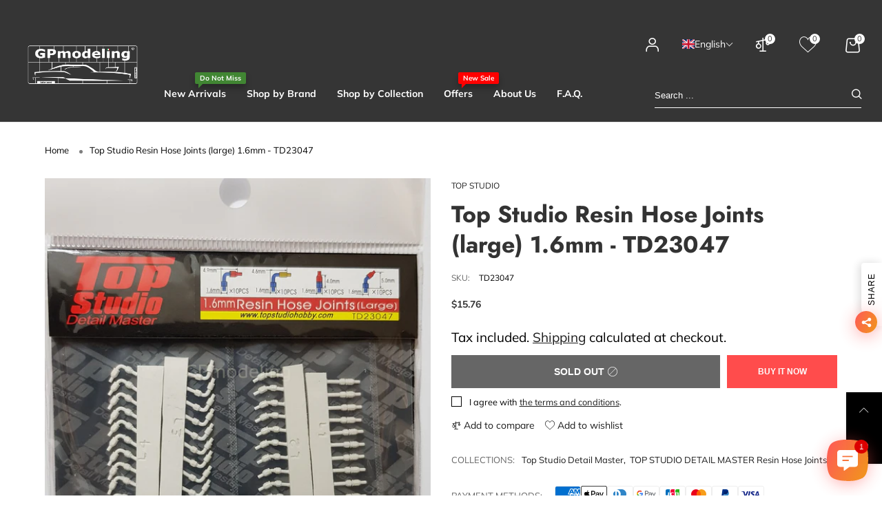

--- FILE ---
content_type: text/html; charset=utf-8
request_url: https://gpmodeling.shop/en-us/?view=ajax&section_id=navigation
body_size: 5797
content:
<div id="shopify-section-navigation" class="shopify-section hidden-xs flex"><nav class="main-nav db" id="nav_navigation" data-section-id="navigation" data-section-type="navigation"><ul class="no-gutter flex flex-wrap main-nav__list flex-align-ver"><li class="nav__item nav__item--navigation-0 flex  nav__item--parent navigation__item--parent" id="nav-item-navigation-0" >
						<a title="New Arrivals" href="/en-us/collections/new-arrivals" class="nav__item__link nav__item__link--navigation-0 nav__item__link--arrow fw-bold transition">New Arrivals<span class="nav__item__label nav__item__label--center text-uppercase fw-bold" style="color: #ffffff;background: #418633;border-color:#418633;">Do not miss</span></a><span class="nav__item__triangle nav__item__triangle--navigation"></span><div class="nav__item__dropdown nav__item__dropdown--navigation col-md-12">
									<div class="row">
<div class="nav__item__column col-md-3"><div class="nav__item__dropdown-column-content"><div class="grid grid--full"><div class="grid__item effect-hover item  pg" data-product-handle="alpha-model-ferrari-812-competizione-ver-a-43" data-available="true">
  <div class="item__top por">
    <div class="item__media">
      <a href="/en-us/products/alpha-model-ferrari-812-competizione-ver-a-43" class="pg__image item__image--alt-img pg__sync-url img-container" title="Alpha Model Ferrari 812 Competizione Ver. A (43)">
        <img src="//gpmodeling.shop/cdn/shop/files/ferrari-812-competizione-0006a-alpha-model-gpmodeling_17.jpg?v=1769593529&width=180" srcset="//gpmodeling.shop/cdn/shop/files/ferrari-812-competizione-0006a-alpha-model-gpmodeling_17.jpg?v=1769593529&width=180 180w,//gpmodeling.shop/cdn/shop/files/ferrari-812-competizione-0006a-alpha-model-gpmodeling_17.jpg?v=1769593529&width=360 360w,//gpmodeling.shop/cdn/shop/files/ferrari-812-competizione-0006a-alpha-model-gpmodeling_17.jpg?v=1769593529&width=540 540w,//gpmodeling.shop/cdn/shop/files/ferrari-812-competizione-0006a-alpha-model-gpmodeling_17.jpg?v=1769593529&width=720 720w,//gpmodeling.shop/cdn/shop/files/ferrari-812-competizione-0006a-alpha-model-gpmodeling_17.jpg?v=1769593529&width=850 850w,//gpmodeling.shop/cdn/shop/files/ferrari-812-competizione-0006a-alpha-model-gpmodeling_17.jpg?v=1769593529&width=1296 1296w,//gpmodeling.shop/cdn/shop/files/ferrari-812-competizione-0006a-alpha-model-gpmodeling_17.jpg?v=1769593529&width=1512 1512w,//gpmodeling.shop/cdn/shop/files/ferrari-812-competizione-0006a-alpha-model-gpmodeling_17.jpg?v=1769593529&width=1728 1728w,//gpmodeling.shop/cdn/shop/files/ferrari-812-competizione-0006a-alpha-model-gpmodeling_17.jpg?v=1769593529&width=1944 1944w,//gpmodeling.shop/cdn/shop/files/ferrari-812-competizione-0006a-alpha-model-gpmodeling_17.jpg?v=1769593529&width=2160 2160w,//gpmodeling.shop/cdn/shop/files/ferrari-812-competizione-0006a-alpha-model-gpmodeling_17.jpg?v=1769593529&width=2376 2376w,//gpmodeling.shop/cdn/shop/files/ferrari-812-competizione-0006a-alpha-model-gpmodeling_17.jpg?v=1769593529&width=2592 2592w,//gpmodeling.shop/cdn/shop/files/ferrari-812-competizione-0006a-alpha-model-gpmodeling_17.jpg?v=1769593529&width=2808 2808w,//gpmodeling.shop/cdn/shop/files/ferrari-812-competizione-0006a-alpha-model-gpmodeling_17.jpg?v=1769593529&width=3024 3024w" class="pg__main-image img-abs img-fit" alt="ferrari-812-competizione-0006a-alpha-model-gpmodeling" sizes="(min-width: 750px) 25vw, 50vw" loading="lazy"/><img class="pg__main-alt-image img-abs ignore-effect img-fit" src="//gpmodeling.shop/cdn/shop/files/ferrari-812-competizione-alpha-model-gpmodeling_1.jpg?v=1769594100&width=180" alt="ferrari-812-competizione-0006c-alpha-model-gpmodeling"  srcset="//gpmodeling.shop/cdn/shop/files/ferrari-812-competizione-alpha-model-gpmodeling_1.jpg?v=1769594100&width=180 180w,//gpmodeling.shop/cdn/shop/files/ferrari-812-competizione-alpha-model-gpmodeling_1.jpg?v=1769594100&width=360 360w,//gpmodeling.shop/cdn/shop/files/ferrari-812-competizione-alpha-model-gpmodeling_1.jpg?v=1769594100&width=540 540w,//gpmodeling.shop/cdn/shop/files/ferrari-812-competizione-alpha-model-gpmodeling_1.jpg?v=1769594100&width=720 720w,//gpmodeling.shop/cdn/shop/files/ferrari-812-competizione-alpha-model-gpmodeling_1.jpg?v=1769594100&width=850 850w,//gpmodeling.shop/cdn/shop/files/ferrari-812-competizione-alpha-model-gpmodeling_1.jpg?v=1769594100&width=1296 1296w,//gpmodeling.shop/cdn/shop/files/ferrari-812-competizione-alpha-model-gpmodeling_1.jpg?v=1769594100&width=1512 1512w,//gpmodeling.shop/cdn/shop/files/ferrari-812-competizione-alpha-model-gpmodeling_1.jpg?v=1769594100&width=1728 1728w,//gpmodeling.shop/cdn/shop/files/ferrari-812-competizione-alpha-model-gpmodeling_1.jpg?v=1769594100&width=1944 1944w,//gpmodeling.shop/cdn/shop/files/ferrari-812-competizione-alpha-model-gpmodeling_1.jpg?v=1769594100&width=2160 2160w,//gpmodeling.shop/cdn/shop/files/ferrari-812-competizione-alpha-model-gpmodeling_1.jpg?v=1769594100&width=2376 2376w,//gpmodeling.shop/cdn/shop/files/ferrari-812-competizione-alpha-model-gpmodeling_1.jpg?v=1769594100&width=2592 2592w,//gpmodeling.shop/cdn/shop/files/ferrari-812-competizione-alpha-model-gpmodeling_1.jpg?v=1769594100&width=2808 2808w,//gpmodeling.shop/cdn/shop/files/ferrari-812-competizione-alpha-model-gpmodeling_1.jpg?v=1769594100&width=3024 3024w" loading="lazy" sizes="(min-width: 750px) 25vw, 50vw" /></a></div><div class="pg__lbs text-center"><div class="lb-item lb-item--sale flex-nowrap flex-align-hoz flex-align-ver fw-bold" style="color:#ff0000;background-color:#ffffff;">
	
		-<span class="lb__percent">17%</span>
		
	
</div></div></div>
  <div class="item__bottom dib w100 text-center"><a href="/en-us/collections/vendors?q=ALPHA%20MODEL" class="item__vendor db w100 gutter-ele-small-top text-uppercase">ALPHA MODEL</a><div class="pg__review-stars pg__review-stars--no-number"><div product-id="10521160024407" class="arv-collection arv-collection--10521160024407"></div></div><a class="item__name pg__sync-url pg__name pg__name--grid" href="/en-us/products/alpha-model-ferrari-812-competizione-ver-a-43" title="Alpha Model Ferrari 812 Competizione Ver. A (43)">Alpha Model Ferrari 812 Competizione Ver. A (43)
</a>
    















<div style='' class='jdgm-widget jdgm-preview-badge' data-id='10521160024407'
data-template='index.ajax'
data-auto-install='false'>
  <div style='display:none' class='jdgm-prev-badge' data-average-rating='0.00' data-number-of-reviews='0' data-number-of-questions='0'> <span class='jdgm-prev-badge__stars' data-score='0.00' tabindex='0' aria-label='0.00 stars' role='button'> <span class='jdgm-star jdgm--off'></span><span class='jdgm-star jdgm--off'></span><span class='jdgm-star jdgm--off'></span><span class='jdgm-star jdgm--off'></span><span class='jdgm-star jdgm--off'></span> </span> <span class='jdgm-prev-badge__text'> No reviews </span> </div>
</div>





<div class="product-price"><span class="product-price__price"><span class="money"><span class=transcy-money>€102.00</span></span></span>
    <s class="product-price__price product-price__sale"><span class="money"><span class=transcy-money>€123.60</span></span></s></div><div class="item__actions item__actions--grid-mode gutter-ele-top flex flex-align-space-between"><form method="post" enctype="multipart/form-data" class="pg__cart-form"><button class="button button--cart button--cart-item add-cart-btn w100 flex button--icon transition por bt-tooltip" type="submit" name="add" title="Add to cart" aria-label="button"><i class="lnr-cart"></i><span class="button__cart-text-js bt-tooltip__inner bt-tooltip__inner--top">Add to cart</span></button><input type="hidden" class="variant-id" name="id" value="52658158895447"/></form><a href="/en-us/products/alpha-model-ferrari-812-competizione-ver-a-43" class="button--qv button pull-left pg__sync-url flex flex-align-ver flex-align-hoz button--style2  button--style2 button--icon hidden-xs hidden-sm bt-tooltip" title="Quick view"><i class="lnr-eye"></i><span class="bt-tooltip__inner bt-tooltip__inner--top">Quick view</span></a><a title="Add to compare" data-id="10521160024407" href="#" class="button button--cp flex flex-align-ver flex-align-hoz button--style2 button--icon bt-tooltip">
	<i class="lnr-compare"></i><span class="bt-tooltip__inner bt-tooltip__inner--top">Compare</span></a>
    <a title="Add to wishlist" data-id="10521160024407" href="#" class="button button--wl flex flex-align-ver flex-align-hoz button--style2 button--icon bt-tooltip button--wl-text">
      <i class="lnr-heart2"></i><span class="bt-tooltip__inner bt-tooltip__inner--top wishlist-text">Wishlist</span></a>
  </div>
  </div>
</div></div></div>
											</div>
<div class="nav__item__column col-md-3"><div class="nav__item__dropdown-column-content"><div class="grid grid--full"><div class="grid__item effect-hover item  pg" data-product-handle="alpha-model-ferrari-812-competizione-ver-b-43" data-available="true">
  <div class="item__top por">
    <div class="item__media">
      <a href="/en-us/products/alpha-model-ferrari-812-competizione-ver-b-43" class="pg__image item__image--alt-img pg__sync-url img-container" title="Alpha Model Ferrari 812 Competizione Ver. B (43)">
        <img src="//gpmodeling.shop/cdn/shop/files/ferrari-812-competizione-0006b-alpha-model-gpmodeling_18.jpg?v=1769593847&width=180" srcset="//gpmodeling.shop/cdn/shop/files/ferrari-812-competizione-0006b-alpha-model-gpmodeling_18.jpg?v=1769593847&width=180 180w,//gpmodeling.shop/cdn/shop/files/ferrari-812-competizione-0006b-alpha-model-gpmodeling_18.jpg?v=1769593847&width=360 360w,//gpmodeling.shop/cdn/shop/files/ferrari-812-competizione-0006b-alpha-model-gpmodeling_18.jpg?v=1769593847&width=540 540w,//gpmodeling.shop/cdn/shop/files/ferrari-812-competizione-0006b-alpha-model-gpmodeling_18.jpg?v=1769593847&width=720 720w,//gpmodeling.shop/cdn/shop/files/ferrari-812-competizione-0006b-alpha-model-gpmodeling_18.jpg?v=1769593847&width=850 850w,//gpmodeling.shop/cdn/shop/files/ferrari-812-competizione-0006b-alpha-model-gpmodeling_18.jpg?v=1769593847&width=1296 1296w,//gpmodeling.shop/cdn/shop/files/ferrari-812-competizione-0006b-alpha-model-gpmodeling_18.jpg?v=1769593847&width=1512 1512w,//gpmodeling.shop/cdn/shop/files/ferrari-812-competizione-0006b-alpha-model-gpmodeling_18.jpg?v=1769593847&width=1728 1728w,//gpmodeling.shop/cdn/shop/files/ferrari-812-competizione-0006b-alpha-model-gpmodeling_18.jpg?v=1769593847&width=1944 1944w,//gpmodeling.shop/cdn/shop/files/ferrari-812-competizione-0006b-alpha-model-gpmodeling_18.jpg?v=1769593847&width=2160 2160w,//gpmodeling.shop/cdn/shop/files/ferrari-812-competizione-0006b-alpha-model-gpmodeling_18.jpg?v=1769593847&width=2376 2376w,//gpmodeling.shop/cdn/shop/files/ferrari-812-competizione-0006b-alpha-model-gpmodeling_18.jpg?v=1769593847&width=2592 2592w,//gpmodeling.shop/cdn/shop/files/ferrari-812-competizione-0006b-alpha-model-gpmodeling_18.jpg?v=1769593847&width=2808 2808w,//gpmodeling.shop/cdn/shop/files/ferrari-812-competizione-0006b-alpha-model-gpmodeling_18.jpg?v=1769593847&width=3024 3024w" class="pg__main-image img-abs img-fit" alt="ferrari-812-competizione-0006b-alpha-model-gpmodelin" sizes="(min-width: 750px) 25vw, 50vw" loading="lazy"/><img class="pg__main-alt-image img-abs ignore-effect img-fit" src="//gpmodeling.shop/cdn/shop/files/ferrari-812-competizione-alpha-model-gpmodeling_1.jpg?v=1769594100&width=180" alt="ferrari-812-competizione-0006c-alpha-model-gpmodeling"  srcset="//gpmodeling.shop/cdn/shop/files/ferrari-812-competizione-alpha-model-gpmodeling_1.jpg?v=1769594100&width=180 180w,//gpmodeling.shop/cdn/shop/files/ferrari-812-competizione-alpha-model-gpmodeling_1.jpg?v=1769594100&width=360 360w,//gpmodeling.shop/cdn/shop/files/ferrari-812-competizione-alpha-model-gpmodeling_1.jpg?v=1769594100&width=540 540w,//gpmodeling.shop/cdn/shop/files/ferrari-812-competizione-alpha-model-gpmodeling_1.jpg?v=1769594100&width=720 720w,//gpmodeling.shop/cdn/shop/files/ferrari-812-competizione-alpha-model-gpmodeling_1.jpg?v=1769594100&width=850 850w,//gpmodeling.shop/cdn/shop/files/ferrari-812-competizione-alpha-model-gpmodeling_1.jpg?v=1769594100&width=1296 1296w,//gpmodeling.shop/cdn/shop/files/ferrari-812-competizione-alpha-model-gpmodeling_1.jpg?v=1769594100&width=1512 1512w,//gpmodeling.shop/cdn/shop/files/ferrari-812-competizione-alpha-model-gpmodeling_1.jpg?v=1769594100&width=1728 1728w,//gpmodeling.shop/cdn/shop/files/ferrari-812-competizione-alpha-model-gpmodeling_1.jpg?v=1769594100&width=1944 1944w,//gpmodeling.shop/cdn/shop/files/ferrari-812-competizione-alpha-model-gpmodeling_1.jpg?v=1769594100&width=2160 2160w,//gpmodeling.shop/cdn/shop/files/ferrari-812-competizione-alpha-model-gpmodeling_1.jpg?v=1769594100&width=2376 2376w,//gpmodeling.shop/cdn/shop/files/ferrari-812-competizione-alpha-model-gpmodeling_1.jpg?v=1769594100&width=2592 2592w,//gpmodeling.shop/cdn/shop/files/ferrari-812-competizione-alpha-model-gpmodeling_1.jpg?v=1769594100&width=2808 2808w,//gpmodeling.shop/cdn/shop/files/ferrari-812-competizione-alpha-model-gpmodeling_1.jpg?v=1769594100&width=3024 3024w" loading="lazy" sizes="(min-width: 750px) 25vw, 50vw" /></a></div><div class="pg__lbs text-center"><div class="lb-item lb-item--sale flex-nowrap flex-align-hoz flex-align-ver fw-bold" style="color:#ff0000;background-color:#ffffff;">
	
		-<span class="lb__percent">17%</span>
		
	
</div></div></div>
  <div class="item__bottom dib w100 text-center"><a href="/en-us/collections/vendors?q=ALPHA%20MODEL" class="item__vendor db w100 gutter-ele-small-top text-uppercase">ALPHA MODEL</a><div class="pg__review-stars pg__review-stars--no-number"><div product-id="10521212682583" class="arv-collection arv-collection--10521212682583"></div></div><a class="item__name pg__sync-url pg__name pg__name--grid" href="/en-us/products/alpha-model-ferrari-812-competizione-ver-b-43" title="Alpha Model Ferrari 812 Competizione Ver. B (43)">Alpha Model Ferrari 812 Competizione Ver. B (43)
</a>
    















<div style='' class='jdgm-widget jdgm-preview-badge' data-id='10521212682583'
data-template='index.ajax'
data-auto-install='false'>
  <div style='display:none' class='jdgm-prev-badge' data-average-rating='0.00' data-number-of-reviews='0' data-number-of-questions='0'> <span class='jdgm-prev-badge__stars' data-score='0.00' tabindex='0' aria-label='0.00 stars' role='button'> <span class='jdgm-star jdgm--off'></span><span class='jdgm-star jdgm--off'></span><span class='jdgm-star jdgm--off'></span><span class='jdgm-star jdgm--off'></span><span class='jdgm-star jdgm--off'></span> </span> <span class='jdgm-prev-badge__text'> No reviews </span> </div>
</div>





<div class="product-price"><span class="product-price__price"><span class="money"><span class=transcy-money>€102.00</span></span></span>
    <s class="product-price__price product-price__sale"><span class="money"><span class=transcy-money>€123.60</span></span></s></div><div class="item__actions item__actions--grid-mode gutter-ele-top flex flex-align-space-between"><form method="post" enctype="multipart/form-data" class="pg__cart-form"><button class="button button--cart button--cart-item add-cart-btn w100 flex button--icon transition por bt-tooltip" type="submit" name="add" title="Add to cart" aria-label="button"><i class="lnr-cart"></i><span class="button__cart-text-js bt-tooltip__inner bt-tooltip__inner--top">Add to cart</span></button><input type="hidden" class="variant-id" name="id" value="52658226430295"/></form><a href="/en-us/products/alpha-model-ferrari-812-competizione-ver-b-43" class="button--qv button pull-left pg__sync-url flex flex-align-ver flex-align-hoz button--style2  button--style2 button--icon hidden-xs hidden-sm bt-tooltip" title="Quick view"><i class="lnr-eye"></i><span class="bt-tooltip__inner bt-tooltip__inner--top">Quick view</span></a><a title="Add to compare" data-id="10521212682583" href="#" class="button button--cp flex flex-align-ver flex-align-hoz button--style2 button--icon bt-tooltip">
	<i class="lnr-compare"></i><span class="bt-tooltip__inner bt-tooltip__inner--top">Compare</span></a>
    <a title="Add to wishlist" data-id="10521212682583" href="#" class="button button--wl flex flex-align-ver flex-align-hoz button--style2 button--icon bt-tooltip button--wl-text">
      <i class="lnr-heart2"></i><span class="bt-tooltip__inner bt-tooltip__inner--top wishlist-text">Wishlist</span></a>
  </div>
  </div>
</div></div></div>
											</div>
<div class="nav__item__column col-md-3"><div class="nav__item__dropdown-column-content"><div class="grid grid--full"><div class="grid__item effect-hover item  pg" data-product-handle="alpha-model-ferrari-812-competizione-ver-c-43" data-available="true">
  <div class="item__top por">
    <div class="item__media">
      <a href="/en-us/products/alpha-model-ferrari-812-competizione-ver-c-43" class="pg__image item__image--alt-img pg__sync-url img-container" title="Alpha Model Ferrari 812 Competizione Ver. C (43)">
        <img src="//gpmodeling.shop/cdn/shop/files/ferrari-812-competizione-0006c-alpha-model-gpmodeling_19.jpg?v=1769594100&width=180" srcset="//gpmodeling.shop/cdn/shop/files/ferrari-812-competizione-0006c-alpha-model-gpmodeling_19.jpg?v=1769594100&width=180 180w,//gpmodeling.shop/cdn/shop/files/ferrari-812-competizione-0006c-alpha-model-gpmodeling_19.jpg?v=1769594100&width=360 360w,//gpmodeling.shop/cdn/shop/files/ferrari-812-competizione-0006c-alpha-model-gpmodeling_19.jpg?v=1769594100&width=540 540w,//gpmodeling.shop/cdn/shop/files/ferrari-812-competizione-0006c-alpha-model-gpmodeling_19.jpg?v=1769594100&width=720 720w,//gpmodeling.shop/cdn/shop/files/ferrari-812-competizione-0006c-alpha-model-gpmodeling_19.jpg?v=1769594100&width=850 850w,//gpmodeling.shop/cdn/shop/files/ferrari-812-competizione-0006c-alpha-model-gpmodeling_19.jpg?v=1769594100&width=1296 1296w,//gpmodeling.shop/cdn/shop/files/ferrari-812-competizione-0006c-alpha-model-gpmodeling_19.jpg?v=1769594100&width=1512 1512w,//gpmodeling.shop/cdn/shop/files/ferrari-812-competizione-0006c-alpha-model-gpmodeling_19.jpg?v=1769594100&width=1728 1728w,//gpmodeling.shop/cdn/shop/files/ferrari-812-competizione-0006c-alpha-model-gpmodeling_19.jpg?v=1769594100&width=1944 1944w,//gpmodeling.shop/cdn/shop/files/ferrari-812-competizione-0006c-alpha-model-gpmodeling_19.jpg?v=1769594100&width=2160 2160w,//gpmodeling.shop/cdn/shop/files/ferrari-812-competizione-0006c-alpha-model-gpmodeling_19.jpg?v=1769594100&width=2376 2376w,//gpmodeling.shop/cdn/shop/files/ferrari-812-competizione-0006c-alpha-model-gpmodeling_19.jpg?v=1769594100&width=2592 2592w,//gpmodeling.shop/cdn/shop/files/ferrari-812-competizione-0006c-alpha-model-gpmodeling_19.jpg?v=1769594100&width=2808 2808w,//gpmodeling.shop/cdn/shop/files/ferrari-812-competizione-0006c-alpha-model-gpmodeling_19.jpg?v=1769594100&width=3024 3024w" class="pg__main-image img-abs img-fit" alt="ferrari-812-competizione-0006c-alpha-model-gpmodeling" sizes="(min-width: 750px) 25vw, 50vw" loading="lazy"/><img class="pg__main-alt-image img-abs ignore-effect img-fit" src="//gpmodeling.shop/cdn/shop/files/ferrari-812-competizione-alpha-model-gpmodeling_1.jpg?v=1769594100&width=180" alt="ferrari-812-competizione-0006c-alpha-model-gpmodeling"  srcset="//gpmodeling.shop/cdn/shop/files/ferrari-812-competizione-alpha-model-gpmodeling_1.jpg?v=1769594100&width=180 180w,//gpmodeling.shop/cdn/shop/files/ferrari-812-competizione-alpha-model-gpmodeling_1.jpg?v=1769594100&width=360 360w,//gpmodeling.shop/cdn/shop/files/ferrari-812-competizione-alpha-model-gpmodeling_1.jpg?v=1769594100&width=540 540w,//gpmodeling.shop/cdn/shop/files/ferrari-812-competizione-alpha-model-gpmodeling_1.jpg?v=1769594100&width=720 720w,//gpmodeling.shop/cdn/shop/files/ferrari-812-competizione-alpha-model-gpmodeling_1.jpg?v=1769594100&width=850 850w,//gpmodeling.shop/cdn/shop/files/ferrari-812-competizione-alpha-model-gpmodeling_1.jpg?v=1769594100&width=1296 1296w,//gpmodeling.shop/cdn/shop/files/ferrari-812-competizione-alpha-model-gpmodeling_1.jpg?v=1769594100&width=1512 1512w,//gpmodeling.shop/cdn/shop/files/ferrari-812-competizione-alpha-model-gpmodeling_1.jpg?v=1769594100&width=1728 1728w,//gpmodeling.shop/cdn/shop/files/ferrari-812-competizione-alpha-model-gpmodeling_1.jpg?v=1769594100&width=1944 1944w,//gpmodeling.shop/cdn/shop/files/ferrari-812-competizione-alpha-model-gpmodeling_1.jpg?v=1769594100&width=2160 2160w,//gpmodeling.shop/cdn/shop/files/ferrari-812-competizione-alpha-model-gpmodeling_1.jpg?v=1769594100&width=2376 2376w,//gpmodeling.shop/cdn/shop/files/ferrari-812-competizione-alpha-model-gpmodeling_1.jpg?v=1769594100&width=2592 2592w,//gpmodeling.shop/cdn/shop/files/ferrari-812-competizione-alpha-model-gpmodeling_1.jpg?v=1769594100&width=2808 2808w,//gpmodeling.shop/cdn/shop/files/ferrari-812-competizione-alpha-model-gpmodeling_1.jpg?v=1769594100&width=3024 3024w" loading="lazy" sizes="(min-width: 750px) 25vw, 50vw" /></a></div><div class="pg__lbs text-center"><div class="lb-item lb-item--sale flex-nowrap flex-align-hoz flex-align-ver fw-bold" style="color:#ff0000;background-color:#ffffff;">
	
		-<span class="lb__percent">17%</span>
		
	
</div></div></div>
  <div class="item__bottom dib w100 text-center"><a href="/en-us/collections/vendors?q=ALPHA%20MODEL" class="item__vendor db w100 gutter-ele-small-top text-uppercase">ALPHA MODEL</a><div class="pg__review-stars pg__review-stars--no-number"><div product-id="10521221562711" class="arv-collection arv-collection--10521221562711"></div></div><a class="item__name pg__sync-url pg__name pg__name--grid" href="/en-us/products/alpha-model-ferrari-812-competizione-ver-c-43" title="Alpha Model Ferrari 812 Competizione Ver. C (43)">Alpha Model Ferrari 812 Competizione Ver. C (43)
</a>
    















<div style='' class='jdgm-widget jdgm-preview-badge' data-id='10521221562711'
data-template='index.ajax'
data-auto-install='false'>
  <div style='display:none' class='jdgm-prev-badge' data-average-rating='0.00' data-number-of-reviews='0' data-number-of-questions='0'> <span class='jdgm-prev-badge__stars' data-score='0.00' tabindex='0' aria-label='0.00 stars' role='button'> <span class='jdgm-star jdgm--off'></span><span class='jdgm-star jdgm--off'></span><span class='jdgm-star jdgm--off'></span><span class='jdgm-star jdgm--off'></span><span class='jdgm-star jdgm--off'></span> </span> <span class='jdgm-prev-badge__text'> No reviews </span> </div>
</div>





<div class="product-price"><span class="product-price__price"><span class="money"><span class=transcy-money>€102.00</span></span></span>
    <s class="product-price__price product-price__sale"><span class="money"><span class=transcy-money>€123.60</span></span></s></div><div class="item__actions item__actions--grid-mode gutter-ele-top flex flex-align-space-between"><form method="post" enctype="multipart/form-data" class="pg__cart-form"><button class="button button--cart button--cart-item add-cart-btn w100 flex button--icon transition por bt-tooltip" type="submit" name="add" title="Add to cart" aria-label="button"><i class="lnr-cart"></i><span class="button__cart-text-js bt-tooltip__inner bt-tooltip__inner--top">Add to cart</span></button><input type="hidden" class="variant-id" name="id" value="52658305696087"/></form><a href="/en-us/products/alpha-model-ferrari-812-competizione-ver-c-43" class="button--qv button pull-left pg__sync-url flex flex-align-ver flex-align-hoz button--style2  button--style2 button--icon hidden-xs hidden-sm bt-tooltip" title="Quick view"><i class="lnr-eye"></i><span class="bt-tooltip__inner bt-tooltip__inner--top">Quick view</span></a><a title="Add to compare" data-id="10521221562711" href="#" class="button button--cp flex flex-align-ver flex-align-hoz button--style2 button--icon bt-tooltip">
	<i class="lnr-compare"></i><span class="bt-tooltip__inner bt-tooltip__inner--top">Compare</span></a>
    <a title="Add to wishlist" data-id="10521221562711" href="#" class="button button--wl flex flex-align-ver flex-align-hoz button--style2 button--icon bt-tooltip button--wl-text">
      <i class="lnr-heart2"></i><span class="bt-tooltip__inner bt-tooltip__inner--top wishlist-text">Wishlist</span></a>
  </div>
  </div>
</div></div></div>
											</div>
<div class="nav__item__column col-md-3"><div class="nav__item__dropdown-column-content"><div class="grid grid--full"><div class="grid__item effect-hover item  pg" data-product-handle="lancia-delta-s4-engine-1-24-scale-3d-resin-kit" data-available="true">
  <div class="item__top por">
    <div class="item__media">
      <a href="/en-us/products/lancia-delta-s4-engine-1-24-scale-3d-resin-kit" class="pg__image item__image--alt-img pg__sync-url img-container" title="Lancia Delta S4 Engine – 1/24 Scale 3D Resin Kit">
        <img src="//gpmodeling.shop/cdn/shop/files/Lancia_Delta_S4_Engine_1_24_Scale_3D_Resin_Kit.jpg?v=1766572108&width=180" srcset="//gpmodeling.shop/cdn/shop/files/Lancia_Delta_S4_Engine_1_24_Scale_3D_Resin_Kit.jpg?v=1766572108&width=180 180w,//gpmodeling.shop/cdn/shop/files/Lancia_Delta_S4_Engine_1_24_Scale_3D_Resin_Kit.jpg?v=1766572108&width=360 360w,//gpmodeling.shop/cdn/shop/files/Lancia_Delta_S4_Engine_1_24_Scale_3D_Resin_Kit.jpg?v=1766572108&width=540 540w,//gpmodeling.shop/cdn/shop/files/Lancia_Delta_S4_Engine_1_24_Scale_3D_Resin_Kit.jpg?v=1766572108&width=720 720w,//gpmodeling.shop/cdn/shop/files/Lancia_Delta_S4_Engine_1_24_Scale_3D_Resin_Kit.jpg?v=1766572108&width=850 850w,//gpmodeling.shop/cdn/shop/files/Lancia_Delta_S4_Engine_1_24_Scale_3D_Resin_Kit.jpg?v=1766572108&width=1296 1296w,//gpmodeling.shop/cdn/shop/files/Lancia_Delta_S4_Engine_1_24_Scale_3D_Resin_Kit.jpg?v=1766572108&width=1512 1512w,//gpmodeling.shop/cdn/shop/files/Lancia_Delta_S4_Engine_1_24_Scale_3D_Resin_Kit.jpg?v=1766572108&width=1728 1728w,//gpmodeling.shop/cdn/shop/files/Lancia_Delta_S4_Engine_1_24_Scale_3D_Resin_Kit.jpg?v=1766572108&width=1944 1944w,//gpmodeling.shop/cdn/shop/files/Lancia_Delta_S4_Engine_1_24_Scale_3D_Resin_Kit.jpg?v=1766572108&width=2160 2160w,//gpmodeling.shop/cdn/shop/files/Lancia_Delta_S4_Engine_1_24_Scale_3D_Resin_Kit.jpg?v=1766572108&width=2376 2376w,//gpmodeling.shop/cdn/shop/files/Lancia_Delta_S4_Engine_1_24_Scale_3D_Resin_Kit.jpg?v=1766572108&width=2592 2592w,//gpmodeling.shop/cdn/shop/files/Lancia_Delta_S4_Engine_1_24_Scale_3D_Resin_Kit.jpg?v=1766572108&width=2808 2808w,//gpmodeling.shop/cdn/shop/files/Lancia_Delta_S4_Engine_1_24_Scale_3D_Resin_Kit.jpg?v=1766572108&width=3024 3024w" class="pg__main-image img-abs img-fit" alt="Lancia Delta S4 Engine – 1/24 Scale 3D Resin Kit - GP-S426 - gpmodeling" sizes="(min-width: 750px) 25vw, 50vw" loading="lazy"/><img class="pg__main-alt-image img-abs ignore-effect img-fit" src="//gpmodeling.shop/cdn/shop/files/New_GPmodeling_Transkit_Lancia_Delta_S4_Engine_1_24.jpg?v=1766958581&width=180" alt="Order new Lancia Delta S4 Engine – 1/24 Scale 3D Resin Kit - GP-S426 - gpmodeling.shop"  srcset="//gpmodeling.shop/cdn/shop/files/New_GPmodeling_Transkit_Lancia_Delta_S4_Engine_1_24.jpg?v=1766958581&width=180 180w,//gpmodeling.shop/cdn/shop/files/New_GPmodeling_Transkit_Lancia_Delta_S4_Engine_1_24.jpg?v=1766958581&width=360 360w,//gpmodeling.shop/cdn/shop/files/New_GPmodeling_Transkit_Lancia_Delta_S4_Engine_1_24.jpg?v=1766958581&width=540 540w,//gpmodeling.shop/cdn/shop/files/New_GPmodeling_Transkit_Lancia_Delta_S4_Engine_1_24.jpg?v=1766958581&width=720 720w,//gpmodeling.shop/cdn/shop/files/New_GPmodeling_Transkit_Lancia_Delta_S4_Engine_1_24.jpg?v=1766958581&width=850 850w,//gpmodeling.shop/cdn/shop/files/New_GPmodeling_Transkit_Lancia_Delta_S4_Engine_1_24.jpg?v=1766958581&width=1296 1296w,//gpmodeling.shop/cdn/shop/files/New_GPmodeling_Transkit_Lancia_Delta_S4_Engine_1_24.jpg?v=1766958581&width=1512 1512w,//gpmodeling.shop/cdn/shop/files/New_GPmodeling_Transkit_Lancia_Delta_S4_Engine_1_24.jpg?v=1766958581&width=1728 1728w,//gpmodeling.shop/cdn/shop/files/New_GPmodeling_Transkit_Lancia_Delta_S4_Engine_1_24.jpg?v=1766958581&width=1944 1944w,//gpmodeling.shop/cdn/shop/files/New_GPmodeling_Transkit_Lancia_Delta_S4_Engine_1_24.jpg?v=1766958581&width=2160 2160w,//gpmodeling.shop/cdn/shop/files/New_GPmodeling_Transkit_Lancia_Delta_S4_Engine_1_24.jpg?v=1766958581&width=2376 2376w,//gpmodeling.shop/cdn/shop/files/New_GPmodeling_Transkit_Lancia_Delta_S4_Engine_1_24.jpg?v=1766958581&width=2592 2592w,//gpmodeling.shop/cdn/shop/files/New_GPmodeling_Transkit_Lancia_Delta_S4_Engine_1_24.jpg?v=1766958581&width=2808 2808w,//gpmodeling.shop/cdn/shop/files/New_GPmodeling_Transkit_Lancia_Delta_S4_Engine_1_24.jpg?v=1766958581&width=3024 3024w" loading="lazy" sizes="(min-width: 750px) 25vw, 50vw" /></a></div><div class="pg__lbs text-center"><div class="lb-item lb-item--sale hide flex-nowrap flex-align-hoz flex-align-ver fw-bold" style="color:#ff0000;background-color:#ffffff;">
	
		-<span class="lb__percent">0</span>
		
	
</div></div></div>
  <div class="item__bottom dib w100 text-center"><a href="/en-us/collections/vendors?q=GPmodeling" class="item__vendor db w100 gutter-ele-small-top text-uppercase">GPmodeling</a><div class="pg__review-stars pg__review-stars--no-number"><div product-id="10460042559831" class="arv-collection arv-collection--10460042559831"></div></div><a class="item__name pg__sync-url pg__name pg__name--grid" href="/en-us/products/lancia-delta-s4-engine-1-24-scale-3d-resin-kit" title="Lancia Delta S4 Engine – 1/24 Scale 3D Resin Kit">Lancia Delta S4 Engine – 1/24 Scale 3D...
</a>
    















<div style='' class='jdgm-widget jdgm-preview-badge' data-id='10460042559831'
data-template='index.ajax'
data-auto-install='false'>
  <div style='display:none' class='jdgm-prev-badge' data-average-rating='5.00' data-number-of-reviews='2' data-number-of-questions='0'> <span class='jdgm-prev-badge__stars' data-score='5.00' tabindex='0' aria-label='5.00 stars' role='button'> <span class='jdgm-star jdgm--on'></span><span class='jdgm-star jdgm--on'></span><span class='jdgm-star jdgm--on'></span><span class='jdgm-star jdgm--on'></span><span class='jdgm-star jdgm--on'></span> </span> <span class='jdgm-prev-badge__text'> 2 reviews </span> </div>
</div>





<div class="product-price"><span class="product-price__price"><span class="money"><span class=transcy-money>€46.90</span></span></span></div><div class="item__actions item__actions--grid-mode gutter-ele-top flex flex-align-space-between"><form method="post" enctype="multipart/form-data" class="pg__cart-form"><button class="button button--cart button--cart-item add-cart-btn w100 flex button--icon transition por bt-tooltip" type="submit" name="add" title="Add to cart" aria-label="button"><i class="lnr-cart"></i><span class="button__cart-text-js bt-tooltip__inner bt-tooltip__inner--top">Add to cart</span></button><input type="hidden" class="variant-id" name="id" value="52408088854871"/></form><a href="/en-us/products/lancia-delta-s4-engine-1-24-scale-3d-resin-kit" class="button--qv button pull-left pg__sync-url flex flex-align-ver flex-align-hoz button--style2  button--style2 button--icon hidden-xs hidden-sm bt-tooltip" title="Quick view"><i class="lnr-eye"></i><span class="bt-tooltip__inner bt-tooltip__inner--top">Quick view</span></a><a title="Add to compare" data-id="10460042559831" href="#" class="button button--cp flex flex-align-ver flex-align-hoz button--style2 button--icon bt-tooltip">
	<i class="lnr-compare"></i><span class="bt-tooltip__inner bt-tooltip__inner--top">Compare</span></a>
    <a title="Add to wishlist" data-id="10460042559831" href="#" class="button button--wl flex flex-align-ver flex-align-hoz button--style2 button--icon bt-tooltip button--wl-text">
      <i class="lnr-heart2"></i><span class="bt-tooltip__inner bt-tooltip__inner--top wishlist-text">Wishlist</span></a>
  </div>
  </div>
</div></div></div>
											</div></div>
								</div></li><li class="nav__item nav__item--0fc5e141-1b4b-4a2b-adeb-fab175576723 flex  nav__item--parent navigation__item--parent" id="nav-item-0fc5e141-1b4b-4a2b-adeb-fab175576723" >
						<a title="Shop by Brand" href="" class="nav__item__link nav__item__link--0fc5e141-1b4b-4a2b-adeb-fab175576723 nav__item__link--arrow fw-bold transition">Shop by Brand</a><span class="nav__item__triangle nav__item__triangle--navigation"></span><div class="nav__item__dropdown nav__item__dropdown--navigation col-md-12">
									<div class="row">
<div class="nav__item__column col-md-3"><div class="nav__item__dropdown-column-content"><ul class="link-list link-list--nav text-left"><li class="link-list__item level0  link-list__item--parent navigation__item--parent"><div class="dib por"><a class="link-list__item__link nav__item__dropdown-link--navigation inline-color" href="/en-us/collections/alphamodel-resin-kit-1-24" title="Alpha Model (A - F)">Alpha Model (A - F)</a><ul class="link-list__item__dropdown link-list__item__dropdown--nav link-list__item__dropdown--nav-navigation"><li class="link-list__item level1 "><a class="link-list__item__link nav__item__dropdown-link--navigation inline-color" href="/en-us/collections/alfa-romeo-kits-1-24" title="Alfa Romeo kits 1/24">Alfa Romeo kits 1/24</a>
				</li><li class="link-list__item level1 "><a class="link-list__item__link nav__item__dropdown-link--navigation inline-color" href="/en-us/collections/aston-martin-kits-1-24" title="Aston Martin kits 1/24">Aston Martin kits 1/24</a>
				</li><li class="link-list__item level1 "><a class="link-list__item__link nav__item__dropdown-link--navigation inline-color" href="/en-us/collections/audi-resin-kits-1-24" title="Audi kits 1/24">Audi kits 1/24</a>
				</li><li class="link-list__item level1 "><a class="link-list__item__link nav__item__dropdown-link--navigation inline-color" href="/en-us/collections/bmw-kits-1-24" title="Bmw kits 1/24">Bmw kits 1/24</a>
				</li><li class="link-list__item level1 "><a class="link-list__item__link nav__item__dropdown-link--navigation inline-color" href="/en-us/collections/bugatti-kits-1-24" title="Bugatti kits 1/24">Bugatti kits 1/24</a>
				</li><li class="link-list__item level1 "><a class="link-list__item__link nav__item__dropdown-link--navigation inline-color" href="/en-us/collections/ferrari-kits-1-24" title="Ferrari kits 1/24">Ferrari kits 1/24</a>
				</li><li class="link-list__item level1 "><a class="link-list__item__link nav__item__dropdown-link--navigation inline-color" href="/en-us/collections/ferrari-kits-1-43" title="Ferrari - Porsche kits 1/43">Ferrari - Porsche kits 1/43</a>
				</li><li class="link-list__item level1 "><a class="link-list__item__link nav__item__dropdown-link--navigation inline-color" href="/en-us/collections/alphamodel-resin-kit-1-20" title="F1 KITS 1/20">F1 KITS 1/20</a>
				</li></ul></div></li><li class="link-list__item level0  link-list__item--parent navigation__item--parent"><div class="dib por"><a class="link-list__item__link nav__item__dropdown-link--navigation inline-color" href="/en-us/collections/alphamodel-resin-kit-1-24" title="Alpha Model (H - W)">Alpha Model (H - W)</a><ul class="link-list__item__dropdown link-list__item__dropdown--nav link-list__item__dropdown--nav-navigation"><li class="link-list__item level1 "><a class="link-list__item__link nav__item__dropdown-link--navigation inline-color" href="/en-us/collections/honda-kits-1-24" title="Honda kits 1/24">Honda kits 1/24</a>
				</li><li class="link-list__item level1 "><a class="link-list__item__link nav__item__dropdown-link--navigation inline-color" href="/en-us/collections/lamborghini-kits-1-24" title="Lamborghini kits 1/24">Lamborghini kits 1/24</a>
				</li><li class="link-list__item level1 "><a class="link-list__item__link nav__item__dropdown-link--navigation inline-color" href="/en-us/collections/mazda-kits-1-24" title="Mazda kits 1/24">Mazda kits 1/24</a>
				</li><li class="link-list__item level1 "><a class="link-list__item__link nav__item__dropdown-link--navigation inline-color" href="/en-us/collections/mclaren-kits-1-24" title="McLaren kits 1/24">McLaren kits 1/24</a>
				</li><li class="link-list__item level1 "><a class="link-list__item__link nav__item__dropdown-link--navigation inline-color" href="/en-us/collections/mercedes-kits-1-24" title="Mercedes AMG kits 1/24">Mercedes AMG kits 1/24</a>
				</li><li class="link-list__item level1 "><a class="link-list__item__link nav__item__dropdown-link--navigation inline-color" href="/en-us/collections/mitsubishi-1-24" title="Mitsubishi kits 1/24">Mitsubishi kits 1/24</a>
				</li><li class="link-list__item level1 "><a class="link-list__item__link nav__item__dropdown-link--navigation inline-color" href="/en-us/collections/porsche-kits-1-24" title="Porsche kits 1/24">Porsche kits 1/24</a>
				</li><li class="link-list__item level1 "><a class="link-list__item__link nav__item__dropdown-link--navigation inline-color" href="/en-us/collections/toyota-kit-1-24" title="Toyota kit 1:24">Toyota kit 1:24</a>
				</li></ul></div></li><li class="link-list__item level0 "><a class="link-list__item__link nav__item__dropdown-link--navigation inline-color" href="/en-us/collections/ammo-mig" title="Ammo of Mig Jimenez">Ammo of Mig Jimenez</a></li><li class="link-list__item level0 "><a class="link-list__item__link nav__item__dropdown-link--navigation inline-color" href="/en-us/collections/aoshima-plastic-kits-1-24" title="Aoshima">Aoshima</a></li><li class="link-list__item level0 "><a class="link-list__item__link nav__item__dropdown-link--navigation inline-color" href="/en-us/collections/ak-interactive" title="AK Interactive">AK Interactive</a></li><li class="link-list__item level0  link-list__item--parent navigation__item--parent"><div class="dib por"><a class="link-list__item__link nav__item__dropdown-link--navigation inline-color" href="/en-us#" title="Belkits">Belkits</a><ul class="link-list__item__dropdown link-list__item__dropdown--nav link-list__item__dropdown--nav-navigation"><li class="link-list__item level1 "><a class="link-list__item__link nav__item__dropdown-link--navigation inline-color" href="/en-us/collections/belkits-special-decals" title="Decals">Decals</a>
				</li><li class="link-list__item level1 "><a class="link-list__item__link nav__item__dropdown-link--navigation inline-color" href="/en-us/collections/belkits" title="Plastic kits 1/24">Plastic kits 1/24</a>
				</li></ul></div></li><li class="link-list__item level0 "><a class="link-list__item__link nav__item__dropdown-link--navigation inline-color" href="/en-us/collections/beemax" title="Beemax">Beemax</a></li><li class="link-list__item level0 "><a class="link-list__item__link nav__item__dropdown-link--navigation inline-color" href="/en-us/collections/bsi-bob-smith-industries" title="BSI Bob Smith">BSI Bob Smith</a></li><li class="link-list__item level0  link-list__item--parent navigation__item--parent"><div class="dib por"><a class="link-list__item__link nav__item__dropdown-link--navigation inline-color" href="/en-us/collections/colle-21" title="Colle 21">Colle 21</a><ul class="link-list__item__dropdown link-list__item__dropdown--nav link-list__item__dropdown--nav-navigation"><li class="link-list__item level1 "><a class="link-list__item__link nav__item__dropdown-link--navigation inline-color" href="/en-us/collections/colle-21-activator" title="Activator">Activator</a>
				</li><li class="link-list__item level1 "><a class="link-list__item__link nav__item__dropdown-link--navigation inline-color" href="/en-us/collections/colle21-glue" title="Glue">Glue</a>
				</li><li class="link-list__item level1 "><a class="link-list__item__link nav__item__dropdown-link--navigation inline-color" href="/en-us/collections/colle-21-tools" title="Tools">Tools</a>
				</li></ul></div></li><li class="link-list__item level0  link-list__item--parent navigation__item--parent"><div class="dib por"><a class="link-list__item__link nav__item__dropdown-link--navigation inline-color" href="/en-us#" title="Decalcas">Decalcas</a><ul class="link-list__item__dropdown link-list__item__dropdown--nav link-list__item__dropdown--nav-navigation"><li class="link-list__item level1 "><a class="link-list__item__link nav__item__dropdown-link--navigation inline-color" href="/en-us/collections/decalcas-special-decals" title="Decals">Decals</a>
				</li><li class="link-list__item level1 "><a class="link-list__item__link nav__item__dropdown-link--navigation inline-color" href="/en-us/collections/decalcas" title="Resin parts">Resin parts</a>
				</li></ul></div></li><li class="link-list__item level0 "><a class="link-list__item__link nav__item__dropdown-link--navigation inline-color" href="/en-us/collections/dab-models" title="D.A.B Models ">D.A.B Models </a></li><li class="link-list__item level0 "><a class="link-list__item__link nav__item__dropdown-link--navigation inline-color" href="/en-us/collections/d-modelkits" title="D.Modelkits">D.Modelkits</a></li></ul></div>
											</div>
<div class="nav__item__column col-md-3"><div class="nav__item__dropdown-column-content"><ul class="link-list link-list--nav text-left"><li class="link-list__item level0  link-list__item--parent navigation__item--parent"><div class="dib por"><a class="link-list__item__link nav__item__dropdown-link--navigation inline-color" href="/en-us/collections/fire-scale-modeler" title="Fire Scale Modeler">Fire Scale Modeler</a><ul class="link-list__item__dropdown link-list__item__dropdown--nav link-list__item__dropdown--nav-navigation"><li class="link-list__item level1 "><a class="link-list__item__link nav__item__dropdown-link--navigation inline-color" href="/en-us/collections/accessories" title="Accessories">Accessories</a>
				</li><li class="link-list__item level1 "><a class="link-list__item__link nav__item__dropdown-link--navigation inline-color" href="/en-us/collections/airbrush-accessories" title="Airbrush accessories">Airbrush accessories</a>
				</li><li class="link-list__item level1 "><a class="link-list__item__link nav__item__dropdown-link--navigation inline-color" href="/en-us/collections/clear-colors" title="Clear colors">Clear colors</a>
				</li><li class="link-list__item level1 "><a class="link-list__item__link nav__item__dropdown-link--navigation inline-color" href="/en-us/collections/clear-gloss-and-matt" title="Clear Gloss and Matt">Clear Gloss and Matt</a>
				</li><li class="link-list__item level1 "><a class="link-list__item__link nav__item__dropdown-link--navigation inline-color" href="/en-us/collections/interiors" title="Interiors">Interiors</a>
				</li><li class="link-list__item level1 "><a class="link-list__item__link nav__item__dropdown-link--navigation inline-color" href="/en-us/collections/polishing-tools" title="Polishing tools">Polishing tools</a>
				</li><li class="link-list__item level1 "><a class="link-list__item__link nav__item__dropdown-link--navigation inline-color" href="/en-us/collections/rims-tires" title="Rims and tires">Rims and tires</a>
				</li><li class="link-list__item level1 "><a class="link-list__item__link nav__item__dropdown-link--navigation inline-color" href="/en-us/collections/thinner-water-color" title="Thinner Water Color">Thinner Water Color</a>
				</li><li class="link-list__item level1 "><a class="link-list__item__link nav__item__dropdown-link--navigation inline-color" href="/en-us/collections/water-based-paints" title="Water-based Paints">Water-based Paints</a>
				</li><li class="link-list__item level1 "><a class="link-list__item__link nav__item__dropdown-link--navigation inline-color" href="/en-us/collections/water-based-primer" title="Water-based Primer">Water-based Primer</a>
				</li></ul></div></li><li class="link-list__item level0 "><a class="link-list__item__link nav__item__dropdown-link--navigation inline-color" href="/en-us/collections/fujimi" title="Fujimi">Fujimi</a></li><li class="link-list__item level0  link-list__item--parent navigation__item--parent"><div class="dib por"><a class="link-list__item__link nav__item__dropdown-link--navigation inline-color" href="/en-us/collections/geronimoworks" title="Geronimoworks">Geronimoworks</a><ul class="link-list__item__dropdown link-list__item__dropdown--nav link-list__item__dropdown--nav-navigation"><li class="link-list__item level1 "><a class="link-list__item__link nav__item__dropdown-link--navigation inline-color" href="/en-us/collections/geronimoworks-18-rims-and-tires" title="18&quot; Rims and tires">18&quot; Rims and tires</a>
				</li><li class="link-list__item level1 "><a class="link-list__item__link nav__item__dropdown-link--navigation inline-color" href="/en-us/collections/geronimoworks-19-rims-and-tires" title="19&quot; rims and tires">19&quot; rims and tires</a>
				</li><li class="link-list__item level1 "><a class="link-list__item__link nav__item__dropdown-link--navigation inline-color" href="/en-us/collections/geronimoworks-19-20-rims-and-tires" title="19&quot; 20&quot; Rims and tires">19&quot; 20&quot; Rims and tires</a>
				</li><li class="link-list__item level1 "><a class="link-list__item__link nav__item__dropdown-link--navigation inline-color" href="/en-us/collections/geronimoworks-20-21-rims-and-tires" title="20&quot; 21&quot; Rims and tires">20&quot; 21&quot; Rims and tires</a>
				</li><li class="link-list__item level1 "><a class="link-list__item__link nav__item__dropdown-link--navigation inline-color" href="/en-us/collections/geronimoworks-21-22-rims-and-tires" title="21&quot; 22&quot; Rims and tires">21&quot; 22&quot; Rims and tires</a>
				</li><li class="link-list__item level1 "><a class="link-list__item__link nav__item__dropdown-link--navigation inline-color" href="/en-us/collections/geronimoworks-22-22-rims-and-tires" title="22&quot; 22&quot; Rims and tires">22&quot; 22&quot; Rims and tires</a>
				</li></ul></div></li><li class="link-list__item level0 "><a class="link-list__item__link nav__item__dropdown-link--navigation inline-color" href="/en-us/collections/gpmodeling-kits" title="GPmodeling Kits">GPmodeling Kits</a></li><li class="link-list__item level0  link-list__item--parent navigation__item--parent"><div class="dib por"><a class="link-list__item__link nav__item__dropdown-link--navigation inline-color" href="/en-us/collections/gpmodeling-transkit" title="GPmodeling Transkits">GPmodeling Transkits</a><ul class="link-list__item__dropdown link-list__item__dropdown--nav link-list__item__dropdown--nav-navigation"><li class="link-list__item level1 "><a class="link-list__item__link nav__item__dropdown-link--navigation inline-color" href="/en-us/collections/gpmodeling-rims-and-tires" title="DELTA rims and tires">DELTA rims and tires</a>
				</li><li class="link-list__item level1 "><a class="link-list__item__link nav__item__dropdown-link--navigation inline-color" href="/en-us/collections/gpmodeling-set-up" title="DELTA set-up">DELTA set-up</a>
				</li><li class="link-list__item level1 "><a class="link-list__item__link nav__item__dropdown-link--navigation inline-color" href="/en-us/collections/gpmodeling-engine-1-20-1-24" title="FRONT and ENGINE ">FRONT and ENGINE </a>
				</li><li class="link-list__item level1 "><a class="link-list__item__link nav__item__dropdown-link--navigation inline-color" href="/en-us/collections/gpmodeling-tools" title="RESIN tools">RESIN tools</a>
				</li><li class="link-list__item level1 "><a class="link-list__item__link nav__item__dropdown-link--navigation inline-color" href="/en-us/collections/gpmodeling-truck-engine-1-24" title="Truck Engine 1:24">Truck Engine 1:24</a>
				</li></ul></div></li><li class="link-list__item level0 "><a class="link-list__item__link nav__item__dropdown-link--navigation inline-color" href="/en-us/collections/hasegawa" title="Hasegawa">Hasegawa</a></li><li class="link-list__item level0 "><a class="link-list__item__link nav__item__dropdown-link--navigation inline-color" href="/en-us/collections/highlight-model-studio" title="Highlight Model Studio">Highlight Model Studio</a></li><li class="link-list__item level0 "><a class="link-list__item__link nav__item__dropdown-link--navigation inline-color" href="/en-us/collections/hobby-design" title="Hobby Design">Hobby Design</a></li><li class="link-list__item level0  link-list__item--parent navigation__item--parent"><div class="dib por"><a class="link-list__item__link nav__item__dropdown-link--navigation inline-color" href="/en-us/collections/hobbyzone-1" title="HobbyZone">HobbyZone</a><ul class="link-list__item__dropdown link-list__item__dropdown--nav link-list__item__dropdown--nav-navigation"><li class="link-list__item level1 "><a class="link-list__item__link nav__item__dropdown-link--navigation inline-color" href="/en-us/collections/hobbyzone" title="Componable Modules">Componable Modules</a>
				</li></ul></div></li><li class="link-list__item level0  link-list__item--parent navigation__item--parent"><div class="dib por"><a class="link-list__item__link nav__item__dropdown-link--navigation inline-color" href="/en-us/collections/italeri" title="Italeri">Italeri</a><ul class="link-list__item__dropdown link-list__item__dropdown--nav link-list__item__dropdown--nav-navigation"><li class="link-list__item level1 "><a class="link-list__item__link nav__item__dropdown-link--navigation inline-color" href="/en-us/collections/italeri-plastic-kits-1-9" title="Plastic kits 1/9">Plastic kits 1/9</a>
				</li><li class="link-list__item level1 "><a class="link-list__item__link nav__item__dropdown-link--navigation inline-color" href="/en-us/collections/italeri-plastic-kits" title="Plastic kits 1/12">Plastic kits 1/12</a>
				</li><li class="link-list__item level1 "><a class="link-list__item__link nav__item__dropdown-link--navigation inline-color" href="/en-us/collections/italeri-plastic-kits-1-24" title="Plastic kits 1/24">Plastic kits 1/24</a>
				</li><li class="link-list__item level1 "><a class="link-list__item__link nav__item__dropdown-link--navigation inline-color" href="/en-us/collections/italeri-trucks-plastic-kits-1-24" title="Plastic kits Trucks 1/24">Plastic kits Trucks 1/24</a>
				</li><li class="link-list__item level1 "><a class="link-list__item__link nav__item__dropdown-link--navigation inline-color" href="/en-us/collections/italeri-tools" title="Tools">Tools</a>
				</li></ul></div></li><li class="link-list__item level0  link-list__item--parent navigation__item--parent"><div class="dib por"><a class="link-list__item__link nav__item__dropdown-link--navigation inline-color" href="/en-us/collections/astromodel-lifecolor" title="LifeColor">LifeColor</a><ul class="link-list__item__dropdown link-list__item__dropdown--nav link-list__item__dropdown--nav-navigation"><li class="link-list__item level1 "><a class="link-list__item__link nav__item__dropdown-link--navigation inline-color" href="/en-us/collections/lifecolor-set" title="Colors">Colors</a>
				</li><li class="link-list__item level1 "><a class="link-list__item__link nav__item__dropdown-link--navigation inline-color" href="/en-us/collections/lifecolor-thinner" title="Thinner">Thinner</a>
				</li></ul></div></li><li class="link-list__item level0 "><a class="link-list__item__link nav__item__dropdown-link--navigation inline-color" href="/en-us/collections/master-tools" title="Master Tools-Mr Hobby">Master Tools-Mr Hobby</a></li></ul></div>
											</div>
<div class="nav__item__column col-md-3"><div class="nav__item__dropdown-column-content"><ul class="link-list link-list--nav text-left"><li class="link-list__item level0 "><a class="link-list__item__link nav__item__dropdown-link--navigation inline-color" href="/en-us/collections/meng" title="Meng Model Kits">Meng Model Kits</a></li><li class="link-list__item level0 "><a class="link-list__item__link nav__item__dropdown-link--navigation inline-color" href="/en-us/collections/microscale" title="Microscale">Microscale</a></li><li class="link-list__item level0 "><a class="link-list__item__link nav__item__dropdown-link--navigation inline-color" href="/en-us/collections/molotow" title="Molotow">Molotow</a></li><li class="link-list__item level0 "><a class="link-list__item__link nav__item__dropdown-link--navigation inline-color" href="/en-us/collections/nunu-model-kit" title="NuNu">NuNu</a></li><li class="link-list__item level0 "><a class="link-list__item__link nav__item__dropdown-link--navigation inline-color" href="/en-us/collections/racing43" title="Racing43">Racing43</a></li><li class="link-list__item level0  link-list__item--parent navigation__item--parent"><div class="dib por"><a class="link-list__item__link nav__item__dropdown-link--navigation inline-color" href="/en-us/collections/reji-model-collection" title="Reji Model">Reji Model</a><ul class="link-list__item__dropdown link-list__item__dropdown--nav link-list__item__dropdown--nav-navigation"><li class="link-list__item level1 "><a class="link-list__item__link nav__item__dropdown-link--navigation inline-color" href="/en-us/collections/reji-model-decals" title="Decals">Decals</a>
				</li><li class="link-list__item level1 "><a class="link-list__item__link nav__item__dropdown-link--navigation inline-color" href="/en-us/collections/reji-model-upgrade-parts" title="Upgrade Parts">Upgrade Parts</a>
				</li></ul></div></li><li class="link-list__item level0 "><a class="link-list__item__link nav__item__dropdown-link--navigation inline-color" href="/en-us/collections/revell" title="Revell">Revell</a></li><li class="link-list__item level0  link-list__item--parent navigation__item--parent"><div class="dib por"><a class="link-list__item__link nav__item__dropdown-link--navigation inline-color" href="/en-us/collections/scale-motorsport-accessories" title="Scale Motorsport">Scale Motorsport</a><ul class="link-list__item__dropdown link-list__item__dropdown--nav link-list__item__dropdown--nav-navigation"><li class="link-list__item level1 "><a class="link-list__item__link nav__item__dropdown-link--navigation inline-color" href="/en-us/collections/scalemotorsport-decals-carbon-fibre" title="Decals">Decals</a>
				</li><li class="link-list__item level1 "><a class="link-list__item__link nav__item__dropdown-link--navigation inline-color" href="/en-us/collections/scale-motorsport-accessories" title="Accessories">Accessories</a>
				</li></ul></div></li><li class="link-list__item level0 "><a class="link-list__item__link nav__item__dropdown-link--navigation inline-color" href="/en-us/collections/sk-decals" title="SK Decals">SK Decals</a></li></ul></div>
											</div>
<div class="nav__item__column col-md-3"><div class="nav__item__dropdown-column-content"><ul class="link-list link-list--nav text-left"><li class="link-list__item level0  link-list__item--parent navigation__item--parent"><div class="dib por"><a class="link-list__item__link nav__item__dropdown-link--navigation inline-color" href="/en-us/collections/streetblisters" title="StreetBlisters">StreetBlisters</a><ul class="link-list__item__dropdown link-list__item__dropdown--nav link-list__item__dropdown--nav-navigation"><li class="link-list__item level1 "><a class="link-list__item__link nav__item__dropdown-link--navigation inline-color" href="/en-us/collections/streetblisters-clearcoat-system-2k" title="Clearcoat System 2K">Clearcoat System 2K</a>
				</li><li class="link-list__item level1 "><a class="link-list__item__link nav__item__dropdown-link--navigation inline-color" href="/en-us/collections/streetblisters-flocking" title="Flocking">Flocking</a>
				</li><li class="link-list__item level1 "><a class="link-list__item__link nav__item__dropdown-link--navigation inline-color" href="/en-us/collections/streetblisters-paints-basic" title="Basic Paints">Basic Paints</a>
				</li><li class="link-list__item level1 "><a class="link-list__item__link nav__item__dropdown-link--navigation inline-color" href="/en-us/collections/streetblister-paints" title="Paints">Paints</a>
				</li><li class="link-list__item level1 "><a class="link-list__item__link nav__item__dropdown-link--navigation inline-color" href="/en-us/collections/streetblisters-primer" title="Primer">Primer</a>
				</li><li class="link-list__item level1 "><a class="link-list__item__link nav__item__dropdown-link--navigation inline-color" href="/en-us/collections/streetblisters-polishing-line" title="Polishing Line">Polishing Line</a>
				</li><li class="link-list__item level1 "><a class="link-list__item__link nav__item__dropdown-link--navigation inline-color" href="/en-us/collections/streetblisters-rims-and-tires" title="Rims and Tires">Rims and Tires</a>
				</li><li class="link-list__item level1 "><a class="link-list__item__link nav__item__dropdown-link--navigation inline-color" href="/en-us/collections/streetblisters-plastic-kits-sponge" title="Sponge">Sponge</a>
				</li><li class="link-list__item level1 "><a class="link-list__item__link nav__item__dropdown-link--navigation inline-color" href="/en-us/collections/streetblisters-thinner" title="Thinner">Thinner</a>
				</li></ul></div></li><li class="link-list__item level0  link-list__item--parent navigation__item--parent"><div class="dib por"><a class="link-list__item__link nav__item__dropdown-link--navigation inline-color" href="/en-us/collections/studio27" title="Studio27">Studio27</a><ul class="link-list__item__dropdown link-list__item__dropdown--nav link-list__item__dropdown--nav-navigation"><li class="link-list__item level1 "><a class="link-list__item__link nav__item__dropdown-link--navigation inline-color" href="/en-us/collections/studio27-1" title="Decals">Decals</a>
				</li><li class="link-list__item level1 "><a class="link-list__item__link nav__item__dropdown-link--navigation inline-color" href="/en-us/collections/studio27-photo-etchings" title="Upgrade Parts">Upgrade Parts</a>
				</li></ul></div></li><li class="link-list__item level0  link-list__item--parent navigation__item--parent"><div class="dib por"><a class="link-list__item__link nav__item__dropdown-link--navigation inline-color" href="/en-us/collections/tamiya" title="Tamiya">Tamiya</a><ul class="link-list__item__dropdown link-list__item__dropdown--nav link-list__item__dropdown--nav-navigation"><li class="link-list__item level1 "><a class="link-list__item__link nav__item__dropdown-link--navigation inline-color" href="/en-us/collections/tamiya-acrylic-colors" title="Acrylic colors">Acrylic colors</a>
				</li><li class="link-list__item level1 "><a class="link-list__item__link nav__item__dropdown-link--navigation inline-color" href="/en-us/collections/tamiya-cement-and-liquid-adhesive" title="Cement and Liquid Adhesive">Cement and Liquid Adhesive</a>
				</li><li class="link-list__item level1 "><a class="link-list__item__link nav__item__dropdown-link--navigation inline-color" href="/en-us/collections/tamiya-decals" title="Decals">Decals</a>
				</li><li class="link-list__item level1 "><a class="link-list__item__link nav__item__dropdown-link--navigation inline-color" href="/en-us/collections/tamiya-masking-1" title="Masking">Masking</a>
				</li><li class="link-list__item level1 "><a class="link-list__item__link nav__item__dropdown-link--navigation inline-color" href="/en-us/collections/tamiya-panel-line" title="Panel Line">Panel Line</a>
				</li><li class="link-list__item level1 "><a class="link-list__item__link nav__item__dropdown-link--navigation inline-color" href="/en-us/collections/tamiya-plastic-kits-1-12" title="Plastic kits 1/12">Plastic kits 1/12</a>
				</li><li class="link-list__item level1 "><a class="link-list__item__link nav__item__dropdown-link--navigation inline-color" href="/en-us/collections/tamiya-plastic-kits-1-20" title="Plastic kits 1/20">Plastic kits 1/20</a>
				</li><li class="link-list__item level1 "><a class="link-list__item__link nav__item__dropdown-link--navigation inline-color" href="/en-us/collections/tamiya-plastic-kits-1-24" title="Plastic kits 1/24">Plastic kits 1/24</a>
				</li><li class="link-list__item level1 "><a class="link-list__item__link nav__item__dropdown-link--navigation inline-color" href="/en-us/collections/tamiya-primer" title="Primer">Primer</a>
				</li><li class="link-list__item level1 "><a class="link-list__item__link nav__item__dropdown-link--navigation inline-color" href="/en-us/collections/tamiya-putty-and-polishing" title="Putty and Polishing">Putty and Polishing</a>
				</li><li class="link-list__item level1 "><a class="link-list__item__link nav__item__dropdown-link--navigation inline-color" href="/en-us/collections/tamiya-tools" title="Tools">Tools</a>
				</li></ul></div></li><li class="link-list__item level0  link-list__item--parent navigation__item--parent"><div class="dib por"><a class="link-list__item__link nav__item__dropdown-link--navigation inline-color" href="/en-us/collections/top-studio-detail-master" title="Top Studio">Top Studio</a><ul class="link-list__item__dropdown link-list__item__dropdown--nav link-list__item__dropdown--nav-navigation"><li class="link-list__item level1 "><a class="link-list__item__link nav__item__dropdown-link--navigation inline-color" href="/en-us/collections/top-studio-detail-master-braided-line" title="Braided Line">Braided Line</a>
				</li><li class="link-list__item level1 "><a class="link-list__item__link nav__item__dropdown-link--navigation inline-color" href="/en-us/collections/top-studio-detail-master-electric-connectors" title="Electric Connectors">Electric Connectors</a>
				</li><li class="link-list__item level1 "><a class="link-list__item__link nav__item__dropdown-link--navigation inline-color" href="/en-us/collections/top-studio-detail-master-hex-fitting-switch" title="Hex Fitting - Switch">Hex Fitting - Switch</a>
				</li><li class="link-list__item level1 "><a class="link-list__item__link nav__item__dropdown-link--navigation inline-color" href="/en-us/collections/top-studio-detail-master-photoetch-metal" title="Photoetch Metal">Photoetch Metal</a>
				</li><li class="link-list__item level1 "><a class="link-list__item__link nav__item__dropdown-link--navigation inline-color" href="/en-us/collections/top-studio-detail-master-resin-hose-joints" title="Resin Hose Joints">Resin Hose Joints</a>
				</li><li class="link-list__item level1 "><a class="link-list__item__link nav__item__dropdown-link--navigation inline-color" href="/en-us/collections/top-studio-detail-master-rivets" title="Master Rivets">Master Rivets</a>
				</li><li class="link-list__item level1 "><a class="link-list__item__link nav__item__dropdown-link--navigation inline-color" href="/en-us/collections/top-studio-detail-master-shock-absorbers" title="Master Shock Absorbers">Master Shock Absorbers</a>
				</li><li class="link-list__item level1 "><a class="link-list__item__link nav__item__dropdown-link--navigation inline-color" href="/en-us/collections/top-studio-detail-master-shrink-tube" title="Shrink Tube">Shrink Tube</a>
				</li></ul></div></li><li class="link-list__item level0 "><a class="link-list__item__link nav__item__dropdown-link--navigation inline-color" href="/en-us/collections/uscp-1" title="USCP">USCP</a></li><li class="link-list__item level0  link-list__item--parent navigation__item--parent"><div class="dib por"><a class="link-list__item__link nav__item__dropdown-link--navigation inline-color" href="/en-us/collections/yamamoto-model-parts" title="Yamamoto">Yamamoto</a><ul class="link-list__item__dropdown link-list__item__dropdown--nav link-list__item__dropdown--nav-navigation"><li class="link-list__item level1 "><a class="link-list__item__link nav__item__dropdown-link--navigation inline-color" href="/en-us/collections/yamamoto-accessories" title="Accessories">Accessories</a>
				</li><li class="link-list__item level1 "><a class="link-list__item__link nav__item__dropdown-link--navigation inline-color" href="/en-us/collections/yamamoto-brakes-and-suspension" title="Brakes and Suspension">Brakes and Suspension</a>
				</li><li class="link-list__item level1 "><a class="link-list__item__link nav__item__dropdown-link--navigation inline-color" href="/en-us/collections/yamamoto-connectors-plugs-valves" title="Connectors - Plugs - Valves">Connectors - Plugs - Valves</a>
				</li><li class="link-list__item level1 "><a class="link-list__item__link nav__item__dropdown-link--navigation inline-color" href="/en-us/collections/yamamoto-engines-and-accessories" title="Engines and accessories">Engines and accessories</a>
				</li><li class="link-list__item level1 "><a class="link-list__item__link nav__item__dropdown-link--navigation inline-color" href="/en-us/collections/yamamoto-hoses-cable-and-pipes" title="Hoses - Cable and Pipes">Hoses - Cable and Pipes</a>
				</li><li class="link-list__item level1 "><a class="link-list__item__link nav__item__dropdown-link--navigation inline-color" href="/en-us/collections/yamamoto-interior-parts" title="Interior Parts">Interior Parts</a>
				</li><li class="link-list__item level1 "><a class="link-list__item__link nav__item__dropdown-link--navigation inline-color" href="/en-us/collections/yamamoto-rims-and-tyres" title="Rims and tyres">Rims and tyres</a>
				</li></ul></div></li></ul></div>
											</div></div>
								</div></li><li class="nav__item nav__item--1912b9fb-1ddb-459e-a514-17d8de505a71 flex  nav__item--parent navigation__item--parent" id="nav-item-1912b9fb-1ddb-459e-a514-17d8de505a71" >
						<a title="Shop by Collection" href="" class="nav__item__link nav__item__link--1912b9fb-1ddb-459e-a514-17d8de505a71 nav__item__link--arrow fw-bold transition">Shop by Collection</a><span class="nav__item__triangle nav__item__triangle--navigation"></span><div class="nav__item__dropdown nav__item__dropdown--navigation col-md-12">
									<div class="row">
<div class="nav__item__column col-md-4"><div class="nav__item__dropdown-column-content"><ul class="link-list link-list--nav text-left"><li class="link-list__item level0 "><a class="link-list__item__link nav__item__dropdown-link--navigation inline-color" href="/en-us/collections/accessiories-and-tools" title="Accessories and Tools">Accessories and Tools</a></li><li class="link-list__item level0 "><a class="link-list__item__link nav__item__dropdown-link--navigation inline-color" href="/en-us/collections/brush" title="Brush">Brush</a></li><li class="link-list__item level0 "><a class="link-list__item__link nav__item__dropdown-link--navigation inline-color" href="/en-us/collections/tamiya-cement-and-liquid-adhesive" title="Cement and Liquid Adhesive">Cement and Liquid Adhesive</a></li><li class="link-list__item level0 "><a class="link-list__item__link nav__item__dropdown-link--navigation inline-color" href="/en-us/collections/decals" title="Decals">Decals</a></li><li class="link-list__item level0 "><a class="link-list__item__link nav__item__dropdown-link--navigation inline-color" href="/en-us/collections/engine-1-24" title="Engine 1/20 - 1/24">Engine 1/20 - 1/24</a></li><li class="link-list__item level0 "><a class="link-list__item__link nav__item__dropdown-link--navigation inline-color" href="/en-us/collections/tamiya-masking" title="Masking">Masking</a></li><li class="link-list__item level0 "><a class="link-list__item__link nav__item__dropdown-link--navigation inline-color" href="/en-us/collections/metal-parts" title="Photo-etched Parts">Photo-etched Parts</a></li><li class="link-list__item level0  link-list__item--parent navigation__item--parent"><div class="dib por"><a class="link-list__item__link nav__item__dropdown-link--navigation inline-color" href="/en-us/collections/paints-1" title="Paints ">Paints </a><ul class="link-list__item__dropdown link-list__item__dropdown--nav link-list__item__dropdown--nav-navigation"><li class="link-list__item level1 "><a class="link-list__item__link nav__item__dropdown-link--navigation inline-color" href="/en-us/collections/acrylic-colors" title="Acrylic colors">Acrylic colors</a>
				</li><li class="link-list__item level1 "><a class="link-list__item__link nav__item__dropdown-link--navigation inline-color" href="/en-us/collections/streetblisters-clearcoat-system-2k" title="Clearcoat System 2K">Clearcoat System 2K</a>
				</li><li class="link-list__item level1 "><a class="link-list__item__link nav__item__dropdown-link--navigation inline-color" href="/en-us/collections/streetblisters-fluorescent-paints" title="Fluorescent Paints">Fluorescent Paints</a>
				</li><li class="link-list__item level1 "><a class="link-list__item__link nav__item__dropdown-link--navigation inline-color" href="/en-us/collections/streetblister-paints" title="Paints">Paints</a>
				</li><li class="link-list__item level1 "><a class="link-list__item__link nav__item__dropdown-link--navigation inline-color" href="/en-us/collections/primer" title="Primer">Primer</a>
				</li><li class="link-list__item level1 "><a class="link-list__item__link nav__item__dropdown-link--navigation inline-color" href="/en-us/collections/thinners-for-modeling" title="Thinner">Thinner</a>
				</li></ul></div></li><li class="link-list__item level0 "><a class="link-list__item__link nav__item__dropdown-link--navigation inline-color" href="/en-us/collections/tamiya-putty-and-polishing" title="Putty and Polishing">Putty and Polishing</a></li><li class="link-list__item level0 "><a class="link-list__item__link nav__item__dropdown-link--navigation inline-color" href="/en-us/collections/scale-model-plastic-car-kits-for-every-skill-level" title="Plastic Car kits 1/12, 1/20, 1/24">Plastic Car kits 1/12, 1/20, 1/24</a></li><li class="link-list__item level0 "><a class="link-list__item__link nav__item__dropdown-link--navigation inline-color" href="/en-us/collections/motorcycle" title="Plastic Moto kits ">Plastic Moto kits </a></li></ul></div>
											</div>
<div class="nav__item__column col-md-4"><div class="nav__item__dropdown-column-content"><ul class="link-list link-list--nav text-left"><li class="link-list__item level0 "><a class="link-list__item__link nav__item__dropdown-link--navigation inline-color" href="/en-us/collections/hobbyzone-1" title="Modules HobbyZone">Modules HobbyZone</a></li><li class="link-list__item level0 "><a class="link-list__item__link nav__item__dropdown-link--navigation inline-color" href="/en-us/collections/alphamodel-resin-kit-1-24" title="Resin Car kits 1/20, 1/24">Resin Car kits 1/20, 1/24</a></li><li class="link-list__item level0 "><a class="link-list__item__link nav__item__dropdown-link--navigation inline-color" href="/en-us/collections/sandpaper" title="Sandpaper">Sandpaper</a></li><li class="link-list__item level0 "><a class="link-list__item__link nav__item__dropdown-link--navigation inline-color" href="/en-us/collections/gpmodeling-set-up" title="Set-Up">Set-Up</a></li><li class="link-list__item level0 "><a class="link-list__item__link nav__item__dropdown-link--navigation inline-color" href="/en-us/collections/sponge" title="Sponge">Sponge</a></li><li class="link-list__item level0 "><a class="link-list__item__link nav__item__dropdown-link--navigation inline-color" href="/en-us/collections/transkit-1-24" title="Transkits">Transkits</a></li><li class="link-list__item level0 "><a class="link-list__item__link nav__item__dropdown-link--navigation inline-color" href="/en-us/collections/truck" title="Trucks ">Trucks </a></li><li class="link-list__item level0 "><a class="link-list__item__link nav__item__dropdown-link--navigation inline-color" href="/en-us/collections/rims-and-tires" title="Wheels with Tires ">Wheels with Tires </a></li></ul></div>
											</div>
<div class="nav__item__column col-md-4"><span class="nav__item__dropdown-title fw-bold nav__item__dropdown-title--navigation w100 db text-uppercase text-left">
													NEW 2022 DECALS COLLECTION
												</span><div class="nav__item__dropdown-column-content"><a href="/en-us/collections/decals" title="" class="img-container" style="padding-top:75.0%;"><img srcset="//gpmodeling.shop/cdn/shop/files/TAMIYA_Peugeot_206_WRC_124_24221_gpmodeling.jpg?v=1669816299&width=180 180w,//gpmodeling.shop/cdn/shop/files/TAMIYA_Peugeot_206_WRC_124_24221_gpmodeling.jpg?v=1669816299&width=360 360w,//gpmodeling.shop/cdn/shop/files/TAMIYA_Peugeot_206_WRC_124_24221_gpmodeling.jpg?v=1669816299&width=540 540w,//gpmodeling.shop/cdn/shop/files/TAMIYA_Peugeot_206_WRC_124_24221_gpmodeling.jpg?v=1669816299&width=720 720w,//gpmodeling.shop/cdn/shop/files/TAMIYA_Peugeot_206_WRC_124_24221_gpmodeling.jpg?v=1669816299&width=850 850w,//gpmodeling.shop/cdn/shop/files/TAMIYA_Peugeot_206_WRC_124_24221_gpmodeling.jpg?v=1669816299&width=1296 1296w,//gpmodeling.shop/cdn/shop/files/TAMIYA_Peugeot_206_WRC_124_24221_gpmodeling.jpg?v=1669816299&width=1512 1512w,//gpmodeling.shop/cdn/shop/files/TAMIYA_Peugeot_206_WRC_124_24221_gpmodeling.jpg?v=1669816299&width=1728 1728w,//gpmodeling.shop/cdn/shop/files/TAMIYA_Peugeot_206_WRC_124_24221_gpmodeling.jpg?v=1669816299&width=1944 1944w,//gpmodeling.shop/cdn/shop/files/TAMIYA_Peugeot_206_WRC_124_24221_gpmodeling.jpg?v=1669816299&width=2160 2160w,//gpmodeling.shop/cdn/shop/files/TAMIYA_Peugeot_206_WRC_124_24221_gpmodeling.jpg?v=1669816299&width=2376 2376w,//gpmodeling.shop/cdn/shop/files/TAMIYA_Peugeot_206_WRC_124_24221_gpmodeling.jpg?v=1669816299&width=2592 2592w,//gpmodeling.shop/cdn/shop/files/TAMIYA_Peugeot_206_WRC_124_24221_gpmodeling.jpg?v=1669816299&width=2808 2808w,//gpmodeling.shop/cdn/shop/files/TAMIYA_Peugeot_206_WRC_124_24221_gpmodeling.jpg?v=1669816299&width=3024 3024w"
  sizes="30vw"
  src="//gpmodeling.shop/cdn/shop/files/TAMIYA_Peugeot_206_WRC_124_24221_gpmodeling.jpg?v=1669816299&width=180"
  alt=""
  loading="lazy"
  width="400"
  height="300"
  class="w100 img-responsive img-abs"
></a></div>
											</div></div>
								</div></li><li class="nav__item nav__item--a876b8ed-4506-4aec-ba70-2bbbc7cc8f01 flex  nav__item--parent navigation__item--parent" id="nav-item-a876b8ed-4506-4aec-ba70-2bbbc7cc8f01" >
						<a title="Offers" href="/en-us/collections/ferrari-kits-1-43" class="nav__item__link nav__item__link--a876b8ed-4506-4aec-ba70-2bbbc7cc8f01 nav__item__link--arrow fw-bold transition">Offers<span class="nav__item__label nav__item__label--center text-uppercase fw-bold" style="color: #ffffff;background: #ff0000;border-color:#ff0000;">New Sale</span></a><span class="nav__item__triangle nav__item__triangle--navigation"></span><div class="nav__item__dropdown nav__item__dropdown--navigation col-md-4">
									<div class="row">
<div class="nav__item__column col-md-12"><div class="nav__item__dropdown-column-content"></div>
											</div>
<div class="clearfix"></div><div class="nav__item__column col-md-1"><div class="nav__item__dropdown-column-content"></div>
											</div>
<div class="nav__item__column col-md-1"><div class="nav__item__dropdown-column-content"></div>
											</div>
<div class="nav__item__column col-md-1"><div class="nav__item__dropdown-column-content"></div>
											</div></div>
								</div></li><li class="nav__item nav__item--7e8ff758-a039-4449-8622-e109e0cab6b1 flex  nav__item--parent navigation__item--parent" id="nav-item-7e8ff758-a039-4449-8622-e109e0cab6b1" >
						<a title="About Us" href="" class="nav__item__link nav__item__link--7e8ff758-a039-4449-8622-e109e0cab6b1 nav__item__link--arrow fw-bold transition">About Us</a><span class="nav__item__triangle nav__item__triangle--navigation"></span><div class="nav__item__dropdown nav__item__dropdown--navigation col-md-2">
									<div class="row">
<div class="nav__item__column"><div class="nav__item__dropdown-column-content"><ul class="link-list link-list--nav text-left"><li class="link-list__item level0 "><a class="link-list__item__link nav__item__dropdown-link--navigation inline-color" href="/en-us/pages/our-story" title="Our Story">Our Story</a></li><li class="link-list__item level0 "><a class="link-list__item__link nav__item__dropdown-link--navigation inline-color" href="/en-us/pages/our-gallery" title="Our Gallery">Our Gallery</a></li><li class="link-list__item level0 "><a class="link-list__item__link nav__item__dropdown-link--navigation inline-color" href="/en-us/pages/photo-gallery-from-our-clients" title="Photo gallery of our clients">Photo gallery of our clients</a></li><li class="link-list__item level0 "><a class="link-list__item__link nav__item__dropdown-link--navigation inline-color" href="/en-us/pages/contact-us" title="Contact Us">Contact Us</a></li></ul></div>
											</div></div>
								</div></li><li class="nav__item nav__item--1fbad8fe-111b-4f29-87a0-885f4d540787 flex " id="nav-item-1fbad8fe-111b-4f29-87a0-885f4d540787" >
						<a title="F.A.Q." href="/en-us/pages/faq" class="nav__item__link nav__item__link--1fbad8fe-111b-4f29-87a0-885f4d540787 fw-bold transition">F.A.Q.</a></li></ul></nav><style rel="stylesheet" media="all and (min-width:992px)">
	.nav__item__link--navigation-0{color:#ffffff;}.nav__item__link--0fc5e141-1b4b-4a2b-adeb-fab175576723{color:#ffffff;}.nav__item__link--1912b9fb-1ddb-459e-a514-17d8de505a71{color:#ffffff;}.nav__item__link--a876b8ed-4506-4aec-ba70-2bbbc7cc8f01{color:#ffffff;}.nav__item__link--7e8ff758-a039-4449-8622-e109e0cab6b1{color:#ffffff;}.nav__item__link--1fbad8fe-111b-4f29-87a0-885f4d540787{color:#ffffff;}
	.nav__item__dropdown--navigation,.link-list__item__dropdown--nav-navigation{background:#fafafa;}
	.nav__item__dropdown-title--navigation{font-size:14px;color:#000000;}
	.nav__item__dropdown-link--navigation,.nav__item__dropdown-html--navigation{font-size:14px;color:#000000;}
	.nav__item__dropdown-html--navigation a{color:#000000;}
	.nav__item__dropdown--navigation{
		box-shadow: 1px 2px 5px 0px rgba(0, 0, 0, 0.07);
		-webkit-box-shadow: 1px 2px 5px 0px rgba(0, 0, 0, 0.07);
	}
	.nav__item__triangle--navigation{
		border-bottom-color: #fafafa;
	}
	.link-list__item__dropdown--nav-navigation{
		box-shadow: 0 0 5px -1px rgba(0, 0, 0, 0.23);
		-webkit-box-shadow: 0 0 5px -1px rgba(0, 0, 0, 0.23);
	}
</style>
</div>

--- FILE ---
content_type: text/html; charset=utf-8
request_url: https://gpmodeling.shop/en-us/recommendations/products?section_id=template--16696728715514__product-crosssell&product_id=7677938598138&limit=12
body_size: 4020
content:
<section id="shopify-section-template--16696728715514__product-crosssell" class="shopify-section"><div class="cross-sell-product-page-section container" id="crosssell-template--16696728715514__product-crosssell" data-section-id="template--16696728715514__product-crosssell" data-section-type="product-crosssell"><div class="section__heading">
  <div class="section__title flex flex-align-ver">
    <h2 class="section__title__text w100 flex flex-align-ver"><span>Modellers who bought this product also bought:</span></h2></div>
</div><div class="cross-sell-ele load-crossell touch-mobile" data-view="slider" data-url="/en-us/recommendations/products?section_id=template--16696728715514__product-crosssell&product_id=7677938598138&limit=12">
      <div class="cross-sell-list grid grid--medium slick-shadow freb__inner-js" data-slider='{"slidesToShow": 4, "responsive": [{"breakpoint": 767,"settings":{"slidesToShow":2}}]}'><div class="grid__item effect-hover item  pg" data-product-handle="yamamoto-hose-joints-0-8" data-available="true">
  <div class="item__top por">
    <div class="item__media">
      <a href="/en-us/products/yamamoto-hose-joints-0-8?pr_prod_strat=e5_desc&pr_rec_id=ca3331802&pr_rec_pid=8721821204823&pr_ref_pid=7677938598138&pr_seq=uniform" class="pg__image item__image--alt-img pg__sync-url img-container" title="YAMAMOTO Hose Joints 0.8">
        <img src="//gpmodeling.shop/cdn/shop/files/yamamoto_YMPTUN63_gpmodeling_1.png?v=1705931430&width=180" srcset="//gpmodeling.shop/cdn/shop/files/yamamoto_YMPTUN63_gpmodeling_1.png?v=1705931430&width=180 180w,//gpmodeling.shop/cdn/shop/files/yamamoto_YMPTUN63_gpmodeling_1.png?v=1705931430&width=360 360w,//gpmodeling.shop/cdn/shop/files/yamamoto_YMPTUN63_gpmodeling_1.png?v=1705931430&width=540 540w,//gpmodeling.shop/cdn/shop/files/yamamoto_YMPTUN63_gpmodeling_1.png?v=1705931430&width=720 720w,//gpmodeling.shop/cdn/shop/files/yamamoto_YMPTUN63_gpmodeling_1.png?v=1705931430&width=850 850w,//gpmodeling.shop/cdn/shop/files/yamamoto_YMPTUN63_gpmodeling_1.png?v=1705931430&width=1296 1296w,//gpmodeling.shop/cdn/shop/files/yamamoto_YMPTUN63_gpmodeling_1.png?v=1705931430&width=1512 1512w,//gpmodeling.shop/cdn/shop/files/yamamoto_YMPTUN63_gpmodeling_1.png?v=1705931430&width=1728 1728w,//gpmodeling.shop/cdn/shop/files/yamamoto_YMPTUN63_gpmodeling_1.png?v=1705931430&width=1944 1944w,//gpmodeling.shop/cdn/shop/files/yamamoto_YMPTUN63_gpmodeling_1.png?v=1705931430&width=2160 2160w,//gpmodeling.shop/cdn/shop/files/yamamoto_YMPTUN63_gpmodeling_1.png?v=1705931430&width=2376 2376w,//gpmodeling.shop/cdn/shop/files/yamamoto_YMPTUN63_gpmodeling_1.png?v=1705931430&width=2592 2592w,//gpmodeling.shop/cdn/shop/files/yamamoto_YMPTUN63_gpmodeling_1.png?v=1705931430&width=2808 2808w,//gpmodeling.shop/cdn/shop/files/yamamoto_YMPTUN63_gpmodeling_1.png?v=1705931430&width=3024 3024w" class="pg__main-image img-abs img-fit" alt="yamamoto_YMPTUN63_gpmodeling" sizes="(min-width: 750px) 25vw, 50vw" loading="lazy"/><img class="pg__main-alt-image img-abs ignore-effect img-fit" src="//gpmodeling.shop/cdn/shop/files/yamamoto_YMPTUN63_gpmodeling_1.jpg?v=1705931430&width=180" alt="yamamoto_YMPTUN63_gpmodeling"  srcset="//gpmodeling.shop/cdn/shop/files/yamamoto_YMPTUN63_gpmodeling_1.jpg?v=1705931430&width=180 180w,//gpmodeling.shop/cdn/shop/files/yamamoto_YMPTUN63_gpmodeling_1.jpg?v=1705931430&width=360 360w,//gpmodeling.shop/cdn/shop/files/yamamoto_YMPTUN63_gpmodeling_1.jpg?v=1705931430&width=540 540w,//gpmodeling.shop/cdn/shop/files/yamamoto_YMPTUN63_gpmodeling_1.jpg?v=1705931430&width=720 720w,//gpmodeling.shop/cdn/shop/files/yamamoto_YMPTUN63_gpmodeling_1.jpg?v=1705931430&width=850 850w,//gpmodeling.shop/cdn/shop/files/yamamoto_YMPTUN63_gpmodeling_1.jpg?v=1705931430&width=1296 1296w,//gpmodeling.shop/cdn/shop/files/yamamoto_YMPTUN63_gpmodeling_1.jpg?v=1705931430&width=1512 1512w,//gpmodeling.shop/cdn/shop/files/yamamoto_YMPTUN63_gpmodeling_1.jpg?v=1705931430&width=1728 1728w,//gpmodeling.shop/cdn/shop/files/yamamoto_YMPTUN63_gpmodeling_1.jpg?v=1705931430&width=1944 1944w,//gpmodeling.shop/cdn/shop/files/yamamoto_YMPTUN63_gpmodeling_1.jpg?v=1705931430&width=2160 2160w,//gpmodeling.shop/cdn/shop/files/yamamoto_YMPTUN63_gpmodeling_1.jpg?v=1705931430&width=2376 2376w,//gpmodeling.shop/cdn/shop/files/yamamoto_YMPTUN63_gpmodeling_1.jpg?v=1705931430&width=2592 2592w,//gpmodeling.shop/cdn/shop/files/yamamoto_YMPTUN63_gpmodeling_1.jpg?v=1705931430&width=2808 2808w,//gpmodeling.shop/cdn/shop/files/yamamoto_YMPTUN63_gpmodeling_1.jpg?v=1705931430&width=3024 3024w" loading="lazy" sizes="(min-width: 750px) 25vw, 50vw" /></a></div><div class="pg__lbs text-center"><div class="lb-item lb-item--sale hide flex-nowrap flex-align-hoz flex-align-ver fw-bold" style="color:#ff0000;background-color:#ffffff;">
	
		-<span class="lb__percent">0</span>
		
	
</div></div></div>
  <div class="item__bottom dib w100 text-center"><a href="/en-us/collections/vendors?q=YAMAMOTO" class="item__vendor db w100 gutter-ele-small-top text-uppercase">YAMAMOTO</a><div class="pg__review-stars pg__review-stars--no-number"><div product-id="8721821204823" class="arv-collection arv-collection--8721821204823"></div></div><a class="item__name pg__sync-url pg__name pg__name--grid" href="/en-us/products/yamamoto-hose-joints-0-8?pr_prod_strat=e5_desc&pr_rec_id=ca3331802&pr_rec_pid=8721821204823&pr_ref_pid=7677938598138&pr_seq=uniform" title="YAMAMOTO Hose Joints 0.8">YAMAMOTO Hose Joints 0.8
</a>
    















<div style='' class='jdgm-widget jdgm-preview-badge' data-id='8721821204823'
data-template=''
data-auto-install='false'>
  <div style='display:none' class='jdgm-prev-badge' data-average-rating='0.00' data-number-of-reviews='0' data-number-of-questions='0'> <span class='jdgm-prev-badge__stars' data-score='0.00' tabindex='0' aria-label='0.00 stars' role='button'> <span class='jdgm-star jdgm--off'></span><span class='jdgm-star jdgm--off'></span><span class='jdgm-star jdgm--off'></span><span class='jdgm-star jdgm--off'></span><span class='jdgm-star jdgm--off'></span> </span> <span class='jdgm-prev-badge__text'> No reviews </span> </div>
</div>





<div class="product-price"><span class="product-price__price"><span class="money"><span class=transcy-money>€6.08</span></span></span></div><div class="item__actions item__actions--grid-mode gutter-ele-top flex flex-align-space-between"><form method="post" enctype="multipart/form-data" class="pg__cart-form"><button class="button button--cart button--cart-item add-cart-btn w100 flex button--icon transition por bt-tooltip" type="submit" name="add" title="Add to cart" aria-label="button"><i class="lnr-cart"></i><span class="button__cart-text-js bt-tooltip__inner bt-tooltip__inner--top">Add to cart</span></button><input type="hidden" class="variant-id" name="id" value="47599593226583"/></form><a href="/en-us/products/yamamoto-hose-joints-0-8?pr_prod_strat=e5_desc&pr_rec_id=ca3331802&pr_rec_pid=8721821204823&pr_ref_pid=7677938598138&pr_seq=uniform" class="button--qv button pull-left pg__sync-url flex flex-align-ver flex-align-hoz button--style2  button--style2 button--icon hidden-xs hidden-sm bt-tooltip" title="Quick view"><i class="lnr-eye"></i><span class="bt-tooltip__inner bt-tooltip__inner--top">Quick view</span></a><a title="Add to compare" data-id="8721821204823" href="#" class="button button--cp flex flex-align-ver flex-align-hoz button--style2 button--icon bt-tooltip">
	<i class="lnr-compare"></i><span class="bt-tooltip__inner bt-tooltip__inner--top">Compare</span></a>
    <a title="Add to wishlist" data-id="8721821204823" href="#" class="button button--wl flex flex-align-ver flex-align-hoz button--style2 button--icon bt-tooltip button--wl-text">
      <i class="lnr-heart2"></i><span class="bt-tooltip__inner bt-tooltip__inner--top wishlist-text">Wishlist</span></a>
  </div>
  </div>
</div><div class="grid__item effect-hover item  pg" data-product-handle="decalcas-0-8mm-hose-joints-set-2" data-available="true">
  <div class="item__top por">
    <div class="item__media">
      <a href="/en-us/products/decalcas-0-8mm-hose-joints-set-2?pr_prod_strat=e5_desc&pr_rec_id=ca3331802&pr_rec_pid=8445525786967&pr_ref_pid=7677938598138&pr_seq=uniform" class="pg__image item__image--alt-img pg__sync-url img-container" title="DECALCAS 0.8mm Hose joints set 2">
        <img src="//gpmodeling.shop/cdn/shop/files/DCL-PAR060_decalcas_gpmodeling_17.jpg?v=1686048063&width=180" srcset="//gpmodeling.shop/cdn/shop/files/DCL-PAR060_decalcas_gpmodeling_17.jpg?v=1686048063&width=180 180w,//gpmodeling.shop/cdn/shop/files/DCL-PAR060_decalcas_gpmodeling_17.jpg?v=1686048063&width=360 360w,//gpmodeling.shop/cdn/shop/files/DCL-PAR060_decalcas_gpmodeling_17.jpg?v=1686048063&width=540 540w,//gpmodeling.shop/cdn/shop/files/DCL-PAR060_decalcas_gpmodeling_17.jpg?v=1686048063&width=720 720w,//gpmodeling.shop/cdn/shop/files/DCL-PAR060_decalcas_gpmodeling_17.jpg?v=1686048063&width=850 850w,//gpmodeling.shop/cdn/shop/files/DCL-PAR060_decalcas_gpmodeling_17.jpg?v=1686048063&width=1296 1296w,//gpmodeling.shop/cdn/shop/files/DCL-PAR060_decalcas_gpmodeling_17.jpg?v=1686048063&width=1512 1512w,//gpmodeling.shop/cdn/shop/files/DCL-PAR060_decalcas_gpmodeling_17.jpg?v=1686048063&width=1728 1728w,//gpmodeling.shop/cdn/shop/files/DCL-PAR060_decalcas_gpmodeling_17.jpg?v=1686048063&width=1944 1944w,//gpmodeling.shop/cdn/shop/files/DCL-PAR060_decalcas_gpmodeling_17.jpg?v=1686048063&width=2160 2160w,//gpmodeling.shop/cdn/shop/files/DCL-PAR060_decalcas_gpmodeling_17.jpg?v=1686048063&width=2376 2376w,//gpmodeling.shop/cdn/shop/files/DCL-PAR060_decalcas_gpmodeling_17.jpg?v=1686048063&width=2592 2592w,//gpmodeling.shop/cdn/shop/files/DCL-PAR060_decalcas_gpmodeling_17.jpg?v=1686048063&width=2808 2808w,//gpmodeling.shop/cdn/shop/files/DCL-PAR060_decalcas_gpmodeling_17.jpg?v=1686048063&width=3024 3024w" class="pg__main-image img-abs img-fit" alt="DCL-PAR060_decalcas_gpmodeling" sizes="(min-width: 750px) 25vw, 50vw" loading="lazy"/><img class="pg__main-alt-image img-abs ignore-effect img-fit" src="//gpmodeling.shop/cdn/shop/files/DCL-PAR060_decalcas_gpmodeling_1.jpg?v=1686048063&width=180" alt="DCL-PAR060_decalcas_gpmodeling"  srcset="//gpmodeling.shop/cdn/shop/files/DCL-PAR060_decalcas_gpmodeling_1.jpg?v=1686048063&width=180 180w,//gpmodeling.shop/cdn/shop/files/DCL-PAR060_decalcas_gpmodeling_1.jpg?v=1686048063&width=360 360w,//gpmodeling.shop/cdn/shop/files/DCL-PAR060_decalcas_gpmodeling_1.jpg?v=1686048063&width=540 540w,//gpmodeling.shop/cdn/shop/files/DCL-PAR060_decalcas_gpmodeling_1.jpg?v=1686048063&width=720 720w,//gpmodeling.shop/cdn/shop/files/DCL-PAR060_decalcas_gpmodeling_1.jpg?v=1686048063&width=850 850w,//gpmodeling.shop/cdn/shop/files/DCL-PAR060_decalcas_gpmodeling_1.jpg?v=1686048063&width=1296 1296w,//gpmodeling.shop/cdn/shop/files/DCL-PAR060_decalcas_gpmodeling_1.jpg?v=1686048063&width=1512 1512w,//gpmodeling.shop/cdn/shop/files/DCL-PAR060_decalcas_gpmodeling_1.jpg?v=1686048063&width=1728 1728w,//gpmodeling.shop/cdn/shop/files/DCL-PAR060_decalcas_gpmodeling_1.jpg?v=1686048063&width=1944 1944w,//gpmodeling.shop/cdn/shop/files/DCL-PAR060_decalcas_gpmodeling_1.jpg?v=1686048063&width=2160 2160w,//gpmodeling.shop/cdn/shop/files/DCL-PAR060_decalcas_gpmodeling_1.jpg?v=1686048063&width=2376 2376w,//gpmodeling.shop/cdn/shop/files/DCL-PAR060_decalcas_gpmodeling_1.jpg?v=1686048063&width=2592 2592w,//gpmodeling.shop/cdn/shop/files/DCL-PAR060_decalcas_gpmodeling_1.jpg?v=1686048063&width=2808 2808w,//gpmodeling.shop/cdn/shop/files/DCL-PAR060_decalcas_gpmodeling_1.jpg?v=1686048063&width=3024 3024w" loading="lazy" sizes="(min-width: 750px) 25vw, 50vw" /></a></div><div class="pg__lbs text-center"><div class="lb-item lb-item--sale hide flex-nowrap flex-align-hoz flex-align-ver fw-bold" style="color:#ff0000;background-color:#ffffff;">
	
		-<span class="lb__percent">0</span>
		
	
</div></div></div>
  <div class="item__bottom dib w100 text-center"><a href="/en-us/collections/vendors?q=DECALCAS" class="item__vendor db w100 gutter-ele-small-top text-uppercase">DECALCAS</a><div class="pg__review-stars pg__review-stars--no-number"><div product-id="8445525786967" class="arv-collection arv-collection--8445525786967"></div></div><a class="item__name pg__sync-url pg__name pg__name--grid" href="/en-us/products/decalcas-0-8mm-hose-joints-set-2?pr_prod_strat=e5_desc&pr_rec_id=ca3331802&pr_rec_pid=8445525786967&pr_ref_pid=7677938598138&pr_seq=uniform" title="DECALCAS 0.8mm Hose joints set 2">DECALCAS 0.8mm Hose joints set 2
</a>
    















<div style='' class='jdgm-widget jdgm-preview-badge' data-id='8445525786967'
data-template=''
data-auto-install='false'>
  <div style='display:none' class='jdgm-prev-badge' data-average-rating='0.00' data-number-of-reviews='0' data-number-of-questions='0'> <span class='jdgm-prev-badge__stars' data-score='0.00' tabindex='0' aria-label='0.00 stars' role='button'> <span class='jdgm-star jdgm--off'></span><span class='jdgm-star jdgm--off'></span><span class='jdgm-star jdgm--off'></span><span class='jdgm-star jdgm--off'></span><span class='jdgm-star jdgm--off'></span> </span> <span class='jdgm-prev-badge__text'> No reviews </span> </div>
</div>





<div class="product-price"><span class="product-price__price"><span class="money"><span class=transcy-money>€13.39</span></span></span></div><div class="item__actions item__actions--grid-mode gutter-ele-top flex flex-align-space-between"><form method="post" enctype="multipart/form-data" class="pg__cart-form"><button class="button button--cart button--cart-item add-cart-btn w100 flex button--icon transition por bt-tooltip" type="submit" name="add" title="Add to cart" aria-label="button"><i class="lnr-cart"></i><span class="button__cart-text-js bt-tooltip__inner bt-tooltip__inner--top">Add to cart</span></button><input type="hidden" class="variant-id" name="id" value="46800447799639"/></form><a href="/en-us/products/decalcas-0-8mm-hose-joints-set-2?pr_prod_strat=e5_desc&pr_rec_id=ca3331802&pr_rec_pid=8445525786967&pr_ref_pid=7677938598138&pr_seq=uniform" class="button--qv button pull-left pg__sync-url flex flex-align-ver flex-align-hoz button--style2  button--style2 button--icon hidden-xs hidden-sm bt-tooltip" title="Quick view"><i class="lnr-eye"></i><span class="bt-tooltip__inner bt-tooltip__inner--top">Quick view</span></a><a title="Add to compare" data-id="8445525786967" href="#" class="button button--cp flex flex-align-ver flex-align-hoz button--style2 button--icon bt-tooltip">
	<i class="lnr-compare"></i><span class="bt-tooltip__inner bt-tooltip__inner--top">Compare</span></a>
    <a title="Add to wishlist" data-id="8445525786967" href="#" class="button button--wl flex flex-align-ver flex-align-hoz button--style2 button--icon bt-tooltip button--wl-text">
      <i class="lnr-heart2"></i><span class="bt-tooltip__inner bt-tooltip__inner--top wishlist-text">Wishlist</span></a>
  </div>
  </div>
</div><div class="grid__item effect-hover item  pg" data-product-handle="decalcas-2-0mm-hose-joints" data-available="true">
  <div class="item__top por">
    <div class="item__media">
      <a href="/en-us/products/decalcas-2-0mm-hose-joints?pr_prod_strat=e5_desc&pr_rec_id=ca3331802&pr_rec_pid=8445542203735&pr_ref_pid=7677938598138&pr_seq=uniform" class="pg__image item__image--alt-img pg__sync-url img-container" title="DECALCAS 2.0mm Hose joints">
        <img src="//gpmodeling.shop/cdn/shop/files/DCL-PAR077_decalcas_gpmodeling_13.jpg?v=1686049087&width=180" srcset="//gpmodeling.shop/cdn/shop/files/DCL-PAR077_decalcas_gpmodeling_13.jpg?v=1686049087&width=180 180w,//gpmodeling.shop/cdn/shop/files/DCL-PAR077_decalcas_gpmodeling_13.jpg?v=1686049087&width=360 360w,//gpmodeling.shop/cdn/shop/files/DCL-PAR077_decalcas_gpmodeling_13.jpg?v=1686049087&width=540 540w,//gpmodeling.shop/cdn/shop/files/DCL-PAR077_decalcas_gpmodeling_13.jpg?v=1686049087&width=720 720w,//gpmodeling.shop/cdn/shop/files/DCL-PAR077_decalcas_gpmodeling_13.jpg?v=1686049087&width=850 850w,//gpmodeling.shop/cdn/shop/files/DCL-PAR077_decalcas_gpmodeling_13.jpg?v=1686049087&width=1296 1296w,//gpmodeling.shop/cdn/shop/files/DCL-PAR077_decalcas_gpmodeling_13.jpg?v=1686049087&width=1512 1512w,//gpmodeling.shop/cdn/shop/files/DCL-PAR077_decalcas_gpmodeling_13.jpg?v=1686049087&width=1728 1728w,//gpmodeling.shop/cdn/shop/files/DCL-PAR077_decalcas_gpmodeling_13.jpg?v=1686049087&width=1944 1944w,//gpmodeling.shop/cdn/shop/files/DCL-PAR077_decalcas_gpmodeling_13.jpg?v=1686049087&width=2160 2160w,//gpmodeling.shop/cdn/shop/files/DCL-PAR077_decalcas_gpmodeling_13.jpg?v=1686049087&width=2376 2376w,//gpmodeling.shop/cdn/shop/files/DCL-PAR077_decalcas_gpmodeling_13.jpg?v=1686049087&width=2592 2592w,//gpmodeling.shop/cdn/shop/files/DCL-PAR077_decalcas_gpmodeling_13.jpg?v=1686049087&width=2808 2808w,//gpmodeling.shop/cdn/shop/files/DCL-PAR077_decalcas_gpmodeling_13.jpg?v=1686049087&width=3024 3024w" class="pg__main-image img-abs img-fit" alt="DCL-PAR077_decalcas_gpmodeling" sizes="(min-width: 750px) 25vw, 50vw" loading="lazy"/><img class="pg__main-alt-image img-abs ignore-effect img-fit" src="//gpmodeling.shop/cdn/shop/files/DCL-PAR077_decalcas_gpmodeling_12.jpg?v=1686049087&width=180" alt="DCL-PAR077_decalcas_gpmodeling"  srcset="//gpmodeling.shop/cdn/shop/files/DCL-PAR077_decalcas_gpmodeling_12.jpg?v=1686049087&width=180 180w,//gpmodeling.shop/cdn/shop/files/DCL-PAR077_decalcas_gpmodeling_12.jpg?v=1686049087&width=360 360w,//gpmodeling.shop/cdn/shop/files/DCL-PAR077_decalcas_gpmodeling_12.jpg?v=1686049087&width=540 540w,//gpmodeling.shop/cdn/shop/files/DCL-PAR077_decalcas_gpmodeling_12.jpg?v=1686049087&width=720 720w,//gpmodeling.shop/cdn/shop/files/DCL-PAR077_decalcas_gpmodeling_12.jpg?v=1686049087&width=850 850w,//gpmodeling.shop/cdn/shop/files/DCL-PAR077_decalcas_gpmodeling_12.jpg?v=1686049087&width=1296 1296w,//gpmodeling.shop/cdn/shop/files/DCL-PAR077_decalcas_gpmodeling_12.jpg?v=1686049087&width=1512 1512w,//gpmodeling.shop/cdn/shop/files/DCL-PAR077_decalcas_gpmodeling_12.jpg?v=1686049087&width=1728 1728w,//gpmodeling.shop/cdn/shop/files/DCL-PAR077_decalcas_gpmodeling_12.jpg?v=1686049087&width=1944 1944w,//gpmodeling.shop/cdn/shop/files/DCL-PAR077_decalcas_gpmodeling_12.jpg?v=1686049087&width=2160 2160w,//gpmodeling.shop/cdn/shop/files/DCL-PAR077_decalcas_gpmodeling_12.jpg?v=1686049087&width=2376 2376w,//gpmodeling.shop/cdn/shop/files/DCL-PAR077_decalcas_gpmodeling_12.jpg?v=1686049087&width=2592 2592w,//gpmodeling.shop/cdn/shop/files/DCL-PAR077_decalcas_gpmodeling_12.jpg?v=1686049087&width=2808 2808w,//gpmodeling.shop/cdn/shop/files/DCL-PAR077_decalcas_gpmodeling_12.jpg?v=1686049087&width=3024 3024w" loading="lazy" sizes="(min-width: 750px) 25vw, 50vw" /></a></div><div class="pg__lbs text-center"><div class="lb-item lb-item--sale hide flex-nowrap flex-align-hoz flex-align-ver fw-bold" style="color:#ff0000;background-color:#ffffff;">
	
		-<span class="lb__percent">0</span>
		
	
</div></div></div>
  <div class="item__bottom dib w100 text-center"><a href="/en-us/collections/vendors?q=DECALCAS" class="item__vendor db w100 gutter-ele-small-top text-uppercase">DECALCAS</a><div class="pg__review-stars pg__review-stars--no-number"><div product-id="8445542203735" class="arv-collection arv-collection--8445542203735"></div></div><a class="item__name pg__sync-url pg__name pg__name--grid" href="/en-us/products/decalcas-2-0mm-hose-joints?pr_prod_strat=e5_desc&pr_rec_id=ca3331802&pr_rec_pid=8445542203735&pr_ref_pid=7677938598138&pr_seq=uniform" title="DECALCAS 2.0mm Hose joints">DECALCAS 2.0mm Hose joints
</a>
    















<div style='' class='jdgm-widget jdgm-preview-badge' data-id='8445542203735'
data-template=''
data-auto-install='false'>
  <div style='display:none' class='jdgm-prev-badge' data-average-rating='0.00' data-number-of-reviews='0' data-number-of-questions='0'> <span class='jdgm-prev-badge__stars' data-score='0.00' tabindex='0' aria-label='0.00 stars' role='button'> <span class='jdgm-star jdgm--off'></span><span class='jdgm-star jdgm--off'></span><span class='jdgm-star jdgm--off'></span><span class='jdgm-star jdgm--off'></span><span class='jdgm-star jdgm--off'></span> </span> <span class='jdgm-prev-badge__text'> No reviews </span> </div>
</div>





<div class="product-price"><span class="product-price__price"><span class="money"><span class=transcy-money>€15.45</span></span></span></div><div class="item__actions item__actions--grid-mode gutter-ele-top flex flex-align-space-between"><form method="post" enctype="multipart/form-data" class="pg__cart-form"><button class="button button--cart button--cart-item add-cart-btn w100 flex button--icon transition por bt-tooltip" type="submit" name="add" title="Add to cart" aria-label="button"><i class="lnr-cart"></i><span class="button__cart-text-js bt-tooltip__inner bt-tooltip__inner--top">Add to cart</span></button><input type="hidden" class="variant-id" name="id" value="46800477815127"/></form><a href="/en-us/products/decalcas-2-0mm-hose-joints?pr_prod_strat=e5_desc&pr_rec_id=ca3331802&pr_rec_pid=8445542203735&pr_ref_pid=7677938598138&pr_seq=uniform" class="button--qv button pull-left pg__sync-url flex flex-align-ver flex-align-hoz button--style2  button--style2 button--icon hidden-xs hidden-sm bt-tooltip" title="Quick view"><i class="lnr-eye"></i><span class="bt-tooltip__inner bt-tooltip__inner--top">Quick view</span></a><a title="Add to compare" data-id="8445542203735" href="#" class="button button--cp flex flex-align-ver flex-align-hoz button--style2 button--icon bt-tooltip">
	<i class="lnr-compare"></i><span class="bt-tooltip__inner bt-tooltip__inner--top">Compare</span></a>
    <a title="Add to wishlist" data-id="8445542203735" href="#" class="button button--wl flex flex-align-ver flex-align-hoz button--style2 button--icon bt-tooltip button--wl-text">
      <i class="lnr-heart2"></i><span class="bt-tooltip__inner bt-tooltip__inner--top wishlist-text">Wishlist</span></a>
  </div>
  </div>
</div><div class="grid__item effect-hover item  pg" data-product-handle="decalcas-2-0mm-hose-joints-2" data-available="true">
  <div class="item__top por">
    <div class="item__media">
      <a href="/en-us/products/decalcas-2-0mm-hose-joints-2?pr_prod_strat=e5_desc&pr_rec_id=ca3331802&pr_rec_pid=8445550952791&pr_ref_pid=7677938598138&pr_seq=uniform" class="pg__image item__image--alt-img pg__sync-url img-container" title="DECALCAS 2.0mm Hose joints">
        <img src="//gpmodeling.shop/cdn/shop/files/DCL-PAR079_decalcas_gpmodeling_26.jpg?v=1686049723&width=180" srcset="//gpmodeling.shop/cdn/shop/files/DCL-PAR079_decalcas_gpmodeling_26.jpg?v=1686049723&width=180 180w,//gpmodeling.shop/cdn/shop/files/DCL-PAR079_decalcas_gpmodeling_26.jpg?v=1686049723&width=360 360w,//gpmodeling.shop/cdn/shop/files/DCL-PAR079_decalcas_gpmodeling_26.jpg?v=1686049723&width=540 540w,//gpmodeling.shop/cdn/shop/files/DCL-PAR079_decalcas_gpmodeling_26.jpg?v=1686049723&width=720 720w,//gpmodeling.shop/cdn/shop/files/DCL-PAR079_decalcas_gpmodeling_26.jpg?v=1686049723&width=850 850w,//gpmodeling.shop/cdn/shop/files/DCL-PAR079_decalcas_gpmodeling_26.jpg?v=1686049723&width=1296 1296w,//gpmodeling.shop/cdn/shop/files/DCL-PAR079_decalcas_gpmodeling_26.jpg?v=1686049723&width=1512 1512w,//gpmodeling.shop/cdn/shop/files/DCL-PAR079_decalcas_gpmodeling_26.jpg?v=1686049723&width=1728 1728w,//gpmodeling.shop/cdn/shop/files/DCL-PAR079_decalcas_gpmodeling_26.jpg?v=1686049723&width=1944 1944w,//gpmodeling.shop/cdn/shop/files/DCL-PAR079_decalcas_gpmodeling_26.jpg?v=1686049723&width=2160 2160w,//gpmodeling.shop/cdn/shop/files/DCL-PAR079_decalcas_gpmodeling_26.jpg?v=1686049723&width=2376 2376w,//gpmodeling.shop/cdn/shop/files/DCL-PAR079_decalcas_gpmodeling_26.jpg?v=1686049723&width=2592 2592w,//gpmodeling.shop/cdn/shop/files/DCL-PAR079_decalcas_gpmodeling_26.jpg?v=1686049723&width=2808 2808w,//gpmodeling.shop/cdn/shop/files/DCL-PAR079_decalcas_gpmodeling_26.jpg?v=1686049723&width=3024 3024w" class="pg__main-image img-abs img-fit" alt="DCL-PAR079_decalcas_gpmodeling" sizes="(min-width: 750px) 25vw, 50vw" loading="lazy"/><img class="pg__main-alt-image img-abs ignore-effect img-fit" src="//gpmodeling.shop/cdn/shop/files/DCL-PAR079_decalcas_gpmodeling_25.jpg?v=1686049723&width=180" alt="DCL-PAR079_decalcas_gpmodeling"  srcset="//gpmodeling.shop/cdn/shop/files/DCL-PAR079_decalcas_gpmodeling_25.jpg?v=1686049723&width=180 180w,//gpmodeling.shop/cdn/shop/files/DCL-PAR079_decalcas_gpmodeling_25.jpg?v=1686049723&width=360 360w,//gpmodeling.shop/cdn/shop/files/DCL-PAR079_decalcas_gpmodeling_25.jpg?v=1686049723&width=540 540w,//gpmodeling.shop/cdn/shop/files/DCL-PAR079_decalcas_gpmodeling_25.jpg?v=1686049723&width=720 720w,//gpmodeling.shop/cdn/shop/files/DCL-PAR079_decalcas_gpmodeling_25.jpg?v=1686049723&width=850 850w,//gpmodeling.shop/cdn/shop/files/DCL-PAR079_decalcas_gpmodeling_25.jpg?v=1686049723&width=1296 1296w,//gpmodeling.shop/cdn/shop/files/DCL-PAR079_decalcas_gpmodeling_25.jpg?v=1686049723&width=1512 1512w,//gpmodeling.shop/cdn/shop/files/DCL-PAR079_decalcas_gpmodeling_25.jpg?v=1686049723&width=1728 1728w,//gpmodeling.shop/cdn/shop/files/DCL-PAR079_decalcas_gpmodeling_25.jpg?v=1686049723&width=1944 1944w,//gpmodeling.shop/cdn/shop/files/DCL-PAR079_decalcas_gpmodeling_25.jpg?v=1686049723&width=2160 2160w,//gpmodeling.shop/cdn/shop/files/DCL-PAR079_decalcas_gpmodeling_25.jpg?v=1686049723&width=2376 2376w,//gpmodeling.shop/cdn/shop/files/DCL-PAR079_decalcas_gpmodeling_25.jpg?v=1686049723&width=2592 2592w,//gpmodeling.shop/cdn/shop/files/DCL-PAR079_decalcas_gpmodeling_25.jpg?v=1686049723&width=2808 2808w,//gpmodeling.shop/cdn/shop/files/DCL-PAR079_decalcas_gpmodeling_25.jpg?v=1686049723&width=3024 3024w" loading="lazy" sizes="(min-width: 750px) 25vw, 50vw" /></a></div><div class="pg__lbs text-center"><div class="lb-item lb-item--sale hide flex-nowrap flex-align-hoz flex-align-ver fw-bold" style="color:#ff0000;background-color:#ffffff;">
	
		-<span class="lb__percent">0</span>
		
	
</div></div></div>
  <div class="item__bottom dib w100 text-center"><a href="/en-us/collections/vendors?q=DECALCAS" class="item__vendor db w100 gutter-ele-small-top text-uppercase">DECALCAS</a><div class="pg__review-stars pg__review-stars--no-number"><div product-id="8445550952791" class="arv-collection arv-collection--8445550952791"></div></div><a class="item__name pg__sync-url pg__name pg__name--grid" href="/en-us/products/decalcas-2-0mm-hose-joints-2?pr_prod_strat=e5_desc&pr_rec_id=ca3331802&pr_rec_pid=8445550952791&pr_ref_pid=7677938598138&pr_seq=uniform" title="DECALCAS 2.0mm Hose joints">DECALCAS 2.0mm Hose joints
</a>
    















<div style='' class='jdgm-widget jdgm-preview-badge' data-id='8445550952791'
data-template=''
data-auto-install='false'>
  <div style='display:none' class='jdgm-prev-badge' data-average-rating='0.00' data-number-of-reviews='0' data-number-of-questions='0'> <span class='jdgm-prev-badge__stars' data-score='0.00' tabindex='0' aria-label='0.00 stars' role='button'> <span class='jdgm-star jdgm--off'></span><span class='jdgm-star jdgm--off'></span><span class='jdgm-star jdgm--off'></span><span class='jdgm-star jdgm--off'></span><span class='jdgm-star jdgm--off'></span> </span> <span class='jdgm-prev-badge__text'> No reviews </span> </div>
</div>





<div class="product-price"><span class="product-price__price"><span class="money"><span class=transcy-money>€24.72</span></span></span></div><div class="item__actions item__actions--grid-mode gutter-ele-top flex flex-align-space-between"><form method="post" enctype="multipart/form-data" class="pg__cart-form"><button class="button button--cart button--cart-item add-cart-btn w100 flex button--icon transition por bt-tooltip" type="submit" name="add" title="Add to cart" aria-label="button"><i class="lnr-cart"></i><span class="button__cart-text-js bt-tooltip__inner bt-tooltip__inner--top">Add to cart</span></button><input type="hidden" class="variant-id" name="id" value="46800498721111"/></form><a href="/en-us/products/decalcas-2-0mm-hose-joints-2?pr_prod_strat=e5_desc&pr_rec_id=ca3331802&pr_rec_pid=8445550952791&pr_ref_pid=7677938598138&pr_seq=uniform" class="button--qv button pull-left pg__sync-url flex flex-align-ver flex-align-hoz button--style2  button--style2 button--icon hidden-xs hidden-sm bt-tooltip" title="Quick view"><i class="lnr-eye"></i><span class="bt-tooltip__inner bt-tooltip__inner--top">Quick view</span></a><a title="Add to compare" data-id="8445550952791" href="#" class="button button--cp flex flex-align-ver flex-align-hoz button--style2 button--icon bt-tooltip">
	<i class="lnr-compare"></i><span class="bt-tooltip__inner bt-tooltip__inner--top">Compare</span></a>
    <a title="Add to wishlist" data-id="8445550952791" href="#" class="button button--wl flex flex-align-ver flex-align-hoz button--style2 button--icon bt-tooltip button--wl-text">
      <i class="lnr-heart2"></i><span class="bt-tooltip__inner bt-tooltip__inner--top wishlist-text">Wishlist</span></a>
  </div>
  </div>
</div><div class="grid__item effect-hover item  ov-slider-tb pg" data-product-handle="decalcas-2-0mm-hose-joints-1" data-available="true">
  <div class="item__top por">
    <div class="item__media">
      <a href="/en-us/products/decalcas-2-0mm-hose-joints-1?pr_prod_strat=e5_desc&pr_rec_id=ca3331802&pr_rec_pid=8445545939287&pr_ref_pid=7677938598138&pr_seq=uniform" class="pg__image item__image--alt-img pg__sync-url img-container" title="DECALCAS 2.0mm Hose joints">
        <img src="//gpmodeling.shop/cdn/shop/files/DCL-PAR078_decalcas_gpmodeling_1_..jpg?v=1686049420&width=180" srcset="//gpmodeling.shop/cdn/shop/files/DCL-PAR078_decalcas_gpmodeling_1_..jpg?v=1686049420&width=180 180w,//gpmodeling.shop/cdn/shop/files/DCL-PAR078_decalcas_gpmodeling_1_..jpg?v=1686049420&width=360 360w,//gpmodeling.shop/cdn/shop/files/DCL-PAR078_decalcas_gpmodeling_1_..jpg?v=1686049420&width=540 540w,//gpmodeling.shop/cdn/shop/files/DCL-PAR078_decalcas_gpmodeling_1_..jpg?v=1686049420&width=720 720w,//gpmodeling.shop/cdn/shop/files/DCL-PAR078_decalcas_gpmodeling_1_..jpg?v=1686049420&width=850 850w,//gpmodeling.shop/cdn/shop/files/DCL-PAR078_decalcas_gpmodeling_1_..jpg?v=1686049420&width=1296 1296w,//gpmodeling.shop/cdn/shop/files/DCL-PAR078_decalcas_gpmodeling_1_..jpg?v=1686049420&width=1512 1512w,//gpmodeling.shop/cdn/shop/files/DCL-PAR078_decalcas_gpmodeling_1_..jpg?v=1686049420&width=1728 1728w,//gpmodeling.shop/cdn/shop/files/DCL-PAR078_decalcas_gpmodeling_1_..jpg?v=1686049420&width=1944 1944w,//gpmodeling.shop/cdn/shop/files/DCL-PAR078_decalcas_gpmodeling_1_..jpg?v=1686049420&width=2160 2160w,//gpmodeling.shop/cdn/shop/files/DCL-PAR078_decalcas_gpmodeling_1_..jpg?v=1686049420&width=2376 2376w,//gpmodeling.shop/cdn/shop/files/DCL-PAR078_decalcas_gpmodeling_1_..jpg?v=1686049420&width=2592 2592w,//gpmodeling.shop/cdn/shop/files/DCL-PAR078_decalcas_gpmodeling_1_..jpg?v=1686049420&width=2808 2808w,//gpmodeling.shop/cdn/shop/files/DCL-PAR078_decalcas_gpmodeling_1_..jpg?v=1686049420&width=3024 3024w" class="pg__main-image img-abs img-fit" alt="DCL-PAR078_decalcas_gpmodeling" sizes="(min-width: 750px) 25vw, 50vw" loading="lazy"/><img class="pg__main-alt-image img-abs ignore-effect img-fit" src="//gpmodeling.shop/cdn/shop/files/DCL-PAR078_decalcas_gpmodeling_10.jpg?v=1686049466&width=180" alt="DCL-PAR078_decalcas_gpmodeling"  srcset="//gpmodeling.shop/cdn/shop/files/DCL-PAR078_decalcas_gpmodeling_10.jpg?v=1686049466&width=180 180w,//gpmodeling.shop/cdn/shop/files/DCL-PAR078_decalcas_gpmodeling_10.jpg?v=1686049466&width=360 360w,//gpmodeling.shop/cdn/shop/files/DCL-PAR078_decalcas_gpmodeling_10.jpg?v=1686049466&width=540 540w,//gpmodeling.shop/cdn/shop/files/DCL-PAR078_decalcas_gpmodeling_10.jpg?v=1686049466&width=720 720w,//gpmodeling.shop/cdn/shop/files/DCL-PAR078_decalcas_gpmodeling_10.jpg?v=1686049466&width=850 850w,//gpmodeling.shop/cdn/shop/files/DCL-PAR078_decalcas_gpmodeling_10.jpg?v=1686049466&width=1296 1296w,//gpmodeling.shop/cdn/shop/files/DCL-PAR078_decalcas_gpmodeling_10.jpg?v=1686049466&width=1512 1512w,//gpmodeling.shop/cdn/shop/files/DCL-PAR078_decalcas_gpmodeling_10.jpg?v=1686049466&width=1728 1728w,//gpmodeling.shop/cdn/shop/files/DCL-PAR078_decalcas_gpmodeling_10.jpg?v=1686049466&width=1944 1944w,//gpmodeling.shop/cdn/shop/files/DCL-PAR078_decalcas_gpmodeling_10.jpg?v=1686049466&width=2160 2160w,//gpmodeling.shop/cdn/shop/files/DCL-PAR078_decalcas_gpmodeling_10.jpg?v=1686049466&width=2376 2376w,//gpmodeling.shop/cdn/shop/files/DCL-PAR078_decalcas_gpmodeling_10.jpg?v=1686049466&width=2592 2592w,//gpmodeling.shop/cdn/shop/files/DCL-PAR078_decalcas_gpmodeling_10.jpg?v=1686049466&width=2808 2808w,//gpmodeling.shop/cdn/shop/files/DCL-PAR078_decalcas_gpmodeling_10.jpg?v=1686049466&width=3024 3024w" loading="lazy" sizes="(min-width: 750px) 25vw, 50vw" /></a></div><div class="pg__lbs text-center"><div class="lb-item lb-item--sale hide flex-nowrap flex-align-hoz flex-align-ver fw-bold" style="color:#ff0000;background-color:#ffffff;">
	
		-<span class="lb__percent">0</span>
		
	
</div></div></div>
  <div class="item__bottom dib w100 text-center"><a href="/en-us/collections/vendors?q=DECALCAS" class="item__vendor db w100 gutter-ele-small-top text-uppercase">DECALCAS</a><div class="pg__review-stars pg__review-stars--no-number"><div product-id="8445545939287" class="arv-collection arv-collection--8445545939287"></div></div><a class="item__name pg__sync-url pg__name pg__name--grid" href="/en-us/products/decalcas-2-0mm-hose-joints-1?pr_prod_strat=e5_desc&pr_rec_id=ca3331802&pr_rec_pid=8445545939287&pr_ref_pid=7677938598138&pr_seq=uniform" title="DECALCAS 2.0mm Hose joints">DECALCAS 2.0mm Hose joints
</a>
    















<div style='' class='jdgm-widget jdgm-preview-badge' data-id='8445545939287'
data-template=''
data-auto-install='false'>
  <div style='display:none' class='jdgm-prev-badge' data-average-rating='0.00' data-number-of-reviews='0' data-number-of-questions='0'> <span class='jdgm-prev-badge__stars' data-score='0.00' tabindex='0' aria-label='0.00 stars' role='button'> <span class='jdgm-star jdgm--off'></span><span class='jdgm-star jdgm--off'></span><span class='jdgm-star jdgm--off'></span><span class='jdgm-star jdgm--off'></span><span class='jdgm-star jdgm--off'></span> </span> <span class='jdgm-prev-badge__text'> No reviews </span> </div>
</div>





<div class="product-price"><span class="product-price__price"><span class="money"><span class=transcy-money>€15.45</span></span></span></div><div class="item__actions item__actions--grid-mode gutter-ele-top flex flex-align-space-between"><form method="post" enctype="multipart/form-data" class="pg__cart-form"><button class="button button--cart button--cart-item add-cart-btn w100 flex button--icon transition por bt-tooltip" type="submit" name="add" title="Add to cart" aria-label="button"><i class="lnr-cart"></i><span class="button__cart-text-js bt-tooltip__inner bt-tooltip__inner--top">Add to cart</span></button><input type="hidden" class="variant-id" name="id" value="46800482566487"/></form><a href="/en-us/products/decalcas-2-0mm-hose-joints-1?pr_prod_strat=e5_desc&pr_rec_id=ca3331802&pr_rec_pid=8445545939287&pr_ref_pid=7677938598138&pr_seq=uniform" class="button--qv button pull-left pg__sync-url flex flex-align-ver flex-align-hoz button--style2  button--style2 button--icon hidden-xs hidden-sm bt-tooltip" title="Quick view"><i class="lnr-eye"></i><span class="bt-tooltip__inner bt-tooltip__inner--top">Quick view</span></a><a title="Add to compare" data-id="8445545939287" href="#" class="button button--cp flex flex-align-ver flex-align-hoz button--style2 button--icon bt-tooltip">
	<i class="lnr-compare"></i><span class="bt-tooltip__inner bt-tooltip__inner--top">Compare</span></a>
    <a title="Add to wishlist" data-id="8445545939287" href="#" class="button button--wl flex flex-align-ver flex-align-hoz button--style2 button--icon bt-tooltip button--wl-text">
      <i class="lnr-heart2"></i><span class="bt-tooltip__inner bt-tooltip__inner--top wishlist-text">Wishlist</span></a>
  </div>
  </div>
</div><div class="grid__item effect-hover item  ov-slider-tb pg" data-product-handle="top-studio-electronic-connectors-brass-type-1-6mm-1-20-24-td23134" data-available="true">
  <div class="item__top por">
    <div class="item__media">
      <a href="/en-us/products/top-studio-electronic-connectors-brass-type-1-6mm-1-20-24-td23134?pr_prod_strat=e5_desc&pr_rec_id=ca3331802&pr_rec_pid=7678072127738&pr_ref_pid=7677938598138&pr_seq=uniform" class="pg__image item__image--alt-img pg__sync-url img-container" title="Top Studio Electronic Connectors (brass type) 1.6mm 1:20/24 TD23134">
        <img src="//gpmodeling.shop/cdn/shop/products/TOP-STUDIO-ELECTRONIC-CONNECTORS-BRASS-TYPE-1.6-TD23134-GPMODELING.jpg?v=1658061894&width=180" srcset="//gpmodeling.shop/cdn/shop/products/TOP-STUDIO-ELECTRONIC-CONNECTORS-BRASS-TYPE-1.6-TD23134-GPMODELING.jpg?v=1658061894&width=180 180w,//gpmodeling.shop/cdn/shop/products/TOP-STUDIO-ELECTRONIC-CONNECTORS-BRASS-TYPE-1.6-TD23134-GPMODELING.jpg?v=1658061894&width=360 360w,//gpmodeling.shop/cdn/shop/products/TOP-STUDIO-ELECTRONIC-CONNECTORS-BRASS-TYPE-1.6-TD23134-GPMODELING.jpg?v=1658061894&width=540 540w,//gpmodeling.shop/cdn/shop/products/TOP-STUDIO-ELECTRONIC-CONNECTORS-BRASS-TYPE-1.6-TD23134-GPMODELING.jpg?v=1658061894&width=720 720w,//gpmodeling.shop/cdn/shop/products/TOP-STUDIO-ELECTRONIC-CONNECTORS-BRASS-TYPE-1.6-TD23134-GPMODELING.jpg?v=1658061894&width=850 850w,//gpmodeling.shop/cdn/shop/products/TOP-STUDIO-ELECTRONIC-CONNECTORS-BRASS-TYPE-1.6-TD23134-GPMODELING.jpg?v=1658061894&width=1296 1296w,//gpmodeling.shop/cdn/shop/products/TOP-STUDIO-ELECTRONIC-CONNECTORS-BRASS-TYPE-1.6-TD23134-GPMODELING.jpg?v=1658061894&width=1512 1512w,//gpmodeling.shop/cdn/shop/products/TOP-STUDIO-ELECTRONIC-CONNECTORS-BRASS-TYPE-1.6-TD23134-GPMODELING.jpg?v=1658061894&width=1728 1728w,//gpmodeling.shop/cdn/shop/products/TOP-STUDIO-ELECTRONIC-CONNECTORS-BRASS-TYPE-1.6-TD23134-GPMODELING.jpg?v=1658061894&width=1944 1944w,//gpmodeling.shop/cdn/shop/products/TOP-STUDIO-ELECTRONIC-CONNECTORS-BRASS-TYPE-1.6-TD23134-GPMODELING.jpg?v=1658061894&width=2160 2160w,//gpmodeling.shop/cdn/shop/products/TOP-STUDIO-ELECTRONIC-CONNECTORS-BRASS-TYPE-1.6-TD23134-GPMODELING.jpg?v=1658061894&width=2376 2376w,//gpmodeling.shop/cdn/shop/products/TOP-STUDIO-ELECTRONIC-CONNECTORS-BRASS-TYPE-1.6-TD23134-GPMODELING.jpg?v=1658061894&width=2592 2592w,//gpmodeling.shop/cdn/shop/products/TOP-STUDIO-ELECTRONIC-CONNECTORS-BRASS-TYPE-1.6-TD23134-GPMODELING.jpg?v=1658061894&width=2808 2808w,//gpmodeling.shop/cdn/shop/products/TOP-STUDIO-ELECTRONIC-CONNECTORS-BRASS-TYPE-1.6-TD23134-GPMODELING.jpg?v=1658061894&width=3024 3024w" class="pg__main-image img-abs img-fit" alt="Top Studio Electronic Connectors (brass type) 1.6mm 1:20/24 TD23134-gpmodeling" sizes="(min-width: 750px) 25vw, 50vw" loading="lazy"/><img class="pg__main-alt-image img-abs ignore-effect img-fit" src="//gpmodeling.shop/cdn/shop/products/TOP-STUDIO-ELECTRONIC-CONNECTORS-BRASS-TYPE-1.6-TD23134-GPMODELING..jpg?v=1658061900&width=180" alt="Top Studio Electronic Connectors (brass type) 1.6mm 1:20/24 TD23134-gpmodeling"  srcset="//gpmodeling.shop/cdn/shop/products/TOP-STUDIO-ELECTRONIC-CONNECTORS-BRASS-TYPE-1.6-TD23134-GPMODELING..jpg?v=1658061900&width=180 180w,//gpmodeling.shop/cdn/shop/products/TOP-STUDIO-ELECTRONIC-CONNECTORS-BRASS-TYPE-1.6-TD23134-GPMODELING..jpg?v=1658061900&width=360 360w,//gpmodeling.shop/cdn/shop/products/TOP-STUDIO-ELECTRONIC-CONNECTORS-BRASS-TYPE-1.6-TD23134-GPMODELING..jpg?v=1658061900&width=540 540w,//gpmodeling.shop/cdn/shop/products/TOP-STUDIO-ELECTRONIC-CONNECTORS-BRASS-TYPE-1.6-TD23134-GPMODELING..jpg?v=1658061900&width=720 720w,//gpmodeling.shop/cdn/shop/products/TOP-STUDIO-ELECTRONIC-CONNECTORS-BRASS-TYPE-1.6-TD23134-GPMODELING..jpg?v=1658061900&width=850 850w,//gpmodeling.shop/cdn/shop/products/TOP-STUDIO-ELECTRONIC-CONNECTORS-BRASS-TYPE-1.6-TD23134-GPMODELING..jpg?v=1658061900&width=1296 1296w,//gpmodeling.shop/cdn/shop/products/TOP-STUDIO-ELECTRONIC-CONNECTORS-BRASS-TYPE-1.6-TD23134-GPMODELING..jpg?v=1658061900&width=1512 1512w,//gpmodeling.shop/cdn/shop/products/TOP-STUDIO-ELECTRONIC-CONNECTORS-BRASS-TYPE-1.6-TD23134-GPMODELING..jpg?v=1658061900&width=1728 1728w,//gpmodeling.shop/cdn/shop/products/TOP-STUDIO-ELECTRONIC-CONNECTORS-BRASS-TYPE-1.6-TD23134-GPMODELING..jpg?v=1658061900&width=1944 1944w,//gpmodeling.shop/cdn/shop/products/TOP-STUDIO-ELECTRONIC-CONNECTORS-BRASS-TYPE-1.6-TD23134-GPMODELING..jpg?v=1658061900&width=2160 2160w,//gpmodeling.shop/cdn/shop/products/TOP-STUDIO-ELECTRONIC-CONNECTORS-BRASS-TYPE-1.6-TD23134-GPMODELING..jpg?v=1658061900&width=2376 2376w,//gpmodeling.shop/cdn/shop/products/TOP-STUDIO-ELECTRONIC-CONNECTORS-BRASS-TYPE-1.6-TD23134-GPMODELING..jpg?v=1658061900&width=2592 2592w,//gpmodeling.shop/cdn/shop/products/TOP-STUDIO-ELECTRONIC-CONNECTORS-BRASS-TYPE-1.6-TD23134-GPMODELING..jpg?v=1658061900&width=2808 2808w,//gpmodeling.shop/cdn/shop/products/TOP-STUDIO-ELECTRONIC-CONNECTORS-BRASS-TYPE-1.6-TD23134-GPMODELING..jpg?v=1658061900&width=3024 3024w" loading="lazy" sizes="(min-width: 750px) 25vw, 50vw" /></a></div><div class="pg__lbs text-center"><div class="lb-item lb-item--sale hide flex-nowrap flex-align-hoz flex-align-ver fw-bold" style="color:#ff0000;background-color:#ffffff;">
	
		-<span class="lb__percent">0</span>
		
	
</div></div></div>
  <div class="item__bottom dib w100 text-center"><a href="/en-us/collections/vendors?q=TOP%20STUDIO" class="item__vendor db w100 gutter-ele-small-top text-uppercase">TOP STUDIO</a><div class="pg__review-stars pg__review-stars--no-number"><div product-id="7678072127738" class="arv-collection arv-collection--7678072127738"></div></div><a class="item__name pg__sync-url pg__name pg__name--grid" href="/en-us/products/top-studio-electronic-connectors-brass-type-1-6mm-1-20-24-td23134?pr_prod_strat=e5_desc&pr_rec_id=ca3331802&pr_rec_pid=7678072127738&pr_ref_pid=7677938598138&pr_seq=uniform" title="Top Studio Electronic Connectors (brass type) 1.6mm 1:20/24 TD23134">Top Studio Electronic Connectors (brass type) 1.6mm 1:20/24...
</a>
    















<div style='' class='jdgm-widget jdgm-preview-badge' data-id='7678072127738'
data-template=''
data-auto-install='false'>
  <div style='display:none' class='jdgm-prev-badge' data-average-rating='0.00' data-number-of-reviews='0' data-number-of-questions='0'> <span class='jdgm-prev-badge__stars' data-score='0.00' tabindex='0' aria-label='0.00 stars' role='button'> <span class='jdgm-star jdgm--off'></span><span class='jdgm-star jdgm--off'></span><span class='jdgm-star jdgm--off'></span><span class='jdgm-star jdgm--off'></span><span class='jdgm-star jdgm--off'></span> </span> <span class='jdgm-prev-badge__text'> No reviews </span> </div>
</div>





<div class="product-price"><span class="product-price__price"><span class="money"><span class=transcy-money>€11.02</span></span></span></div><div class="item__actions item__actions--grid-mode gutter-ele-top flex flex-align-space-between"><form method="post" enctype="multipart/form-data" class="pg__cart-form"><button class="button button--cart button--cart-item add-cart-btn w100 flex button--icon transition por bt-tooltip" type="submit" name="add" title="Add to cart" aria-label="button"><i class="lnr-cart"></i><span class="button__cart-text-js bt-tooltip__inner bt-tooltip__inner--top">Add to cart</span></button><input type="hidden" class="variant-id" name="id" value="42994846761210"/></form><a href="/en-us/products/top-studio-electronic-connectors-brass-type-1-6mm-1-20-24-td23134?pr_prod_strat=e5_desc&pr_rec_id=ca3331802&pr_rec_pid=7678072127738&pr_ref_pid=7677938598138&pr_seq=uniform" class="button--qv button pull-left pg__sync-url flex flex-align-ver flex-align-hoz button--style2  button--style2 button--icon hidden-xs hidden-sm bt-tooltip" title="Quick view"><i class="lnr-eye"></i><span class="bt-tooltip__inner bt-tooltip__inner--top">Quick view</span></a><a title="Add to compare" data-id="7678072127738" href="#" class="button button--cp flex flex-align-ver flex-align-hoz button--style2 button--icon bt-tooltip">
	<i class="lnr-compare"></i><span class="bt-tooltip__inner bt-tooltip__inner--top">Compare</span></a>
    <a title="Add to wishlist" data-id="7678072127738" href="#" class="button button--wl flex flex-align-ver flex-align-hoz button--style2 button--icon bt-tooltip button--wl-text">
      <i class="lnr-heart2"></i><span class="bt-tooltip__inner bt-tooltip__inner--top wishlist-text">Wishlist</span></a>
  </div>
  </div>
</div><div class="grid__item effect-hover item  ov-slider-tb pg" data-product-handle="top-studio-hex-rivet-0-5mm-c-brass-1-24-td23252" data-available="true">
  <div class="item__top por">
    <div class="item__media">
      <a href="/en-us/products/top-studio-hex-rivet-0-5mm-c-brass-1-24-td23252?pr_prod_strat=e5_desc&pr_rec_id=ca3331802&pr_rec_pid=7678136189178&pr_ref_pid=7677938598138&pr_seq=uniform" class="pg__image item__image--alt-img pg__sync-url img-container" title="Top Studio Hex Rivet 0.5mm (C) Brass - 1/24 TD23252">
        <img src="//gpmodeling.shop/cdn/shop/products/TOP-STUDIO-HEX-RIVET-C-0.5-BRASS-TD23252-GPMODELING.jpg?v=1658062137&width=180" srcset="//gpmodeling.shop/cdn/shop/products/TOP-STUDIO-HEX-RIVET-C-0.5-BRASS-TD23252-GPMODELING.jpg?v=1658062137&width=180 180w,//gpmodeling.shop/cdn/shop/products/TOP-STUDIO-HEX-RIVET-C-0.5-BRASS-TD23252-GPMODELING.jpg?v=1658062137&width=360 360w,//gpmodeling.shop/cdn/shop/products/TOP-STUDIO-HEX-RIVET-C-0.5-BRASS-TD23252-GPMODELING.jpg?v=1658062137&width=540 540w,//gpmodeling.shop/cdn/shop/products/TOP-STUDIO-HEX-RIVET-C-0.5-BRASS-TD23252-GPMODELING.jpg?v=1658062137&width=720 720w,//gpmodeling.shop/cdn/shop/products/TOP-STUDIO-HEX-RIVET-C-0.5-BRASS-TD23252-GPMODELING.jpg?v=1658062137&width=850 850w,//gpmodeling.shop/cdn/shop/products/TOP-STUDIO-HEX-RIVET-C-0.5-BRASS-TD23252-GPMODELING.jpg?v=1658062137&width=1296 1296w,//gpmodeling.shop/cdn/shop/products/TOP-STUDIO-HEX-RIVET-C-0.5-BRASS-TD23252-GPMODELING.jpg?v=1658062137&width=1512 1512w,//gpmodeling.shop/cdn/shop/products/TOP-STUDIO-HEX-RIVET-C-0.5-BRASS-TD23252-GPMODELING.jpg?v=1658062137&width=1728 1728w,//gpmodeling.shop/cdn/shop/products/TOP-STUDIO-HEX-RIVET-C-0.5-BRASS-TD23252-GPMODELING.jpg?v=1658062137&width=1944 1944w,//gpmodeling.shop/cdn/shop/products/TOP-STUDIO-HEX-RIVET-C-0.5-BRASS-TD23252-GPMODELING.jpg?v=1658062137&width=2160 2160w,//gpmodeling.shop/cdn/shop/products/TOP-STUDIO-HEX-RIVET-C-0.5-BRASS-TD23252-GPMODELING.jpg?v=1658062137&width=2376 2376w,//gpmodeling.shop/cdn/shop/products/TOP-STUDIO-HEX-RIVET-C-0.5-BRASS-TD23252-GPMODELING.jpg?v=1658062137&width=2592 2592w,//gpmodeling.shop/cdn/shop/products/TOP-STUDIO-HEX-RIVET-C-0.5-BRASS-TD23252-GPMODELING.jpg?v=1658062137&width=2808 2808w,//gpmodeling.shop/cdn/shop/products/TOP-STUDIO-HEX-RIVET-C-0.5-BRASS-TD23252-GPMODELING.jpg?v=1658062137&width=3024 3024w" class="pg__main-image img-abs img-fit" alt="Top Studio Hex Rivet 0.5mm (C) Brass - 1/24 TD23252-gpmodeling" sizes="(min-width: 750px) 25vw, 50vw" loading="lazy"/><img class="pg__main-alt-image img-abs ignore-effect img-fit" src="//gpmodeling.shop/cdn/shop/products/TOP-STUDIO-HEX-RIVET-C-0.5-BRASS-TD23252-GPMODELING..jpg?v=1658062140&width=180" alt="Top Studio Hex Rivet 0.5mm (C) Brass - 1/24 TD23252-gpmodeling"  srcset="//gpmodeling.shop/cdn/shop/products/TOP-STUDIO-HEX-RIVET-C-0.5-BRASS-TD23252-GPMODELING..jpg?v=1658062140&width=180 180w,//gpmodeling.shop/cdn/shop/products/TOP-STUDIO-HEX-RIVET-C-0.5-BRASS-TD23252-GPMODELING..jpg?v=1658062140&width=360 360w,//gpmodeling.shop/cdn/shop/products/TOP-STUDIO-HEX-RIVET-C-0.5-BRASS-TD23252-GPMODELING..jpg?v=1658062140&width=540 540w,//gpmodeling.shop/cdn/shop/products/TOP-STUDIO-HEX-RIVET-C-0.5-BRASS-TD23252-GPMODELING..jpg?v=1658062140&width=720 720w,//gpmodeling.shop/cdn/shop/products/TOP-STUDIO-HEX-RIVET-C-0.5-BRASS-TD23252-GPMODELING..jpg?v=1658062140&width=850 850w,//gpmodeling.shop/cdn/shop/products/TOP-STUDIO-HEX-RIVET-C-0.5-BRASS-TD23252-GPMODELING..jpg?v=1658062140&width=1296 1296w,//gpmodeling.shop/cdn/shop/products/TOP-STUDIO-HEX-RIVET-C-0.5-BRASS-TD23252-GPMODELING..jpg?v=1658062140&width=1512 1512w,//gpmodeling.shop/cdn/shop/products/TOP-STUDIO-HEX-RIVET-C-0.5-BRASS-TD23252-GPMODELING..jpg?v=1658062140&width=1728 1728w,//gpmodeling.shop/cdn/shop/products/TOP-STUDIO-HEX-RIVET-C-0.5-BRASS-TD23252-GPMODELING..jpg?v=1658062140&width=1944 1944w,//gpmodeling.shop/cdn/shop/products/TOP-STUDIO-HEX-RIVET-C-0.5-BRASS-TD23252-GPMODELING..jpg?v=1658062140&width=2160 2160w,//gpmodeling.shop/cdn/shop/products/TOP-STUDIO-HEX-RIVET-C-0.5-BRASS-TD23252-GPMODELING..jpg?v=1658062140&width=2376 2376w,//gpmodeling.shop/cdn/shop/products/TOP-STUDIO-HEX-RIVET-C-0.5-BRASS-TD23252-GPMODELING..jpg?v=1658062140&width=2592 2592w,//gpmodeling.shop/cdn/shop/products/TOP-STUDIO-HEX-RIVET-C-0.5-BRASS-TD23252-GPMODELING..jpg?v=1658062140&width=2808 2808w,//gpmodeling.shop/cdn/shop/products/TOP-STUDIO-HEX-RIVET-C-0.5-BRASS-TD23252-GPMODELING..jpg?v=1658062140&width=3024 3024w" loading="lazy" sizes="(min-width: 750px) 25vw, 50vw" /></a></div><div class="pg__lbs text-center"><div class="lb-item lb-item--sale hide flex-nowrap flex-align-hoz flex-align-ver fw-bold" style="color:#ff0000;background-color:#ffffff;">
	
		-<span class="lb__percent">0</span>
		
	
</div></div></div>
  <div class="item__bottom dib w100 text-center"><a href="/en-us/collections/vendors?q=TOP%20STUDIO" class="item__vendor db w100 gutter-ele-small-top text-uppercase">TOP STUDIO</a><div class="pg__review-stars pg__review-stars--no-number"><div product-id="7678136189178" class="arv-collection arv-collection--7678136189178"></div></div><a class="item__name pg__sync-url pg__name pg__name--grid" href="/en-us/products/top-studio-hex-rivet-0-5mm-c-brass-1-24-td23252?pr_prod_strat=e5_desc&pr_rec_id=ca3331802&pr_rec_pid=7678136189178&pr_ref_pid=7677938598138&pr_seq=uniform" title="Top Studio Hex Rivet 0.5mm (C) Brass - 1/24 TD23252">Top Studio Hex Rivet 0.5mm (C) Brass -...
</a>
    















<div style='' class='jdgm-widget jdgm-preview-badge' data-id='7678136189178'
data-template=''
data-auto-install='false'>
  <div style='display:none' class='jdgm-prev-badge' data-average-rating='0.00' data-number-of-reviews='0' data-number-of-questions='0'> <span class='jdgm-prev-badge__stars' data-score='0.00' tabindex='0' aria-label='0.00 stars' role='button'> <span class='jdgm-star jdgm--off'></span><span class='jdgm-star jdgm--off'></span><span class='jdgm-star jdgm--off'></span><span class='jdgm-star jdgm--off'></span><span class='jdgm-star jdgm--off'></span> </span> <span class='jdgm-prev-badge__text'> No reviews </span> </div>
</div>





<div class="product-price"><span class="product-price__price"><span class="money"><span class=transcy-money>€7.73</span></span></span></div><div class="item__actions item__actions--grid-mode gutter-ele-top flex flex-align-space-between"><form method="post" enctype="multipart/form-data" class="pg__cart-form"><button class="button button--cart button--cart-item add-cart-btn w100 flex button--icon transition por bt-tooltip" type="submit" name="add" title="Add to cart" aria-label="button"><i class="lnr-cart"></i><span class="button__cart-text-js bt-tooltip__inner bt-tooltip__inner--top">Add to cart</span></button><input type="hidden" class="variant-id" name="id" value="42995040813306"/></form><a href="/en-us/products/top-studio-hex-rivet-0-5mm-c-brass-1-24-td23252?pr_prod_strat=e5_desc&pr_rec_id=ca3331802&pr_rec_pid=7678136189178&pr_ref_pid=7677938598138&pr_seq=uniform" class="button--qv button pull-left pg__sync-url flex flex-align-ver flex-align-hoz button--style2  button--style2 button--icon hidden-xs hidden-sm bt-tooltip" title="Quick view"><i class="lnr-eye"></i><span class="bt-tooltip__inner bt-tooltip__inner--top">Quick view</span></a><a title="Add to compare" data-id="7678136189178" href="#" class="button button--cp flex flex-align-ver flex-align-hoz button--style2 button--icon bt-tooltip">
	<i class="lnr-compare"></i><span class="bt-tooltip__inner bt-tooltip__inner--top">Compare</span></a>
    <a title="Add to wishlist" data-id="7678136189178" href="#" class="button button--wl flex flex-align-ver flex-align-hoz button--style2 button--icon bt-tooltip button--wl-text">
      <i class="lnr-heart2"></i><span class="bt-tooltip__inner bt-tooltip__inner--top wishlist-text">Wishlist</span></a>
  </div>
  </div>
</div><div class="grid__item effect-hover item  ov-slider-tb pg" data-product-handle="top-studio-hex-rivet-0-9mm-c-brass-1-24-td23256" data-available="true">
  <div class="item__top por">
    <div class="item__media">
      <a href="/en-us/products/top-studio-hex-rivet-0-9mm-c-brass-1-24-td23256?pr_prod_strat=e5_desc&pr_rec_id=ca3331802&pr_rec_pid=7678139007226&pr_ref_pid=7677938598138&pr_seq=uniform" class="pg__image item__image--alt-img pg__sync-url img-container" title="Top Studio Hex Rivet 0.9mm (C) Brass - 1/24 TD23256">
        <img src="//gpmodeling.shop/cdn/shop/products/TOP-STUDIO-HEX-RIVET-C-0.9-BRASS-TD23256-GPMODELING.jpg?v=1658062151&width=180" srcset="//gpmodeling.shop/cdn/shop/products/TOP-STUDIO-HEX-RIVET-C-0.9-BRASS-TD23256-GPMODELING.jpg?v=1658062151&width=180 180w,//gpmodeling.shop/cdn/shop/products/TOP-STUDIO-HEX-RIVET-C-0.9-BRASS-TD23256-GPMODELING.jpg?v=1658062151&width=360 360w,//gpmodeling.shop/cdn/shop/products/TOP-STUDIO-HEX-RIVET-C-0.9-BRASS-TD23256-GPMODELING.jpg?v=1658062151&width=540 540w,//gpmodeling.shop/cdn/shop/products/TOP-STUDIO-HEX-RIVET-C-0.9-BRASS-TD23256-GPMODELING.jpg?v=1658062151&width=720 720w,//gpmodeling.shop/cdn/shop/products/TOP-STUDIO-HEX-RIVET-C-0.9-BRASS-TD23256-GPMODELING.jpg?v=1658062151&width=850 850w,//gpmodeling.shop/cdn/shop/products/TOP-STUDIO-HEX-RIVET-C-0.9-BRASS-TD23256-GPMODELING.jpg?v=1658062151&width=1296 1296w,//gpmodeling.shop/cdn/shop/products/TOP-STUDIO-HEX-RIVET-C-0.9-BRASS-TD23256-GPMODELING.jpg?v=1658062151&width=1512 1512w,//gpmodeling.shop/cdn/shop/products/TOP-STUDIO-HEX-RIVET-C-0.9-BRASS-TD23256-GPMODELING.jpg?v=1658062151&width=1728 1728w,//gpmodeling.shop/cdn/shop/products/TOP-STUDIO-HEX-RIVET-C-0.9-BRASS-TD23256-GPMODELING.jpg?v=1658062151&width=1944 1944w,//gpmodeling.shop/cdn/shop/products/TOP-STUDIO-HEX-RIVET-C-0.9-BRASS-TD23256-GPMODELING.jpg?v=1658062151&width=2160 2160w,//gpmodeling.shop/cdn/shop/products/TOP-STUDIO-HEX-RIVET-C-0.9-BRASS-TD23256-GPMODELING.jpg?v=1658062151&width=2376 2376w,//gpmodeling.shop/cdn/shop/products/TOP-STUDIO-HEX-RIVET-C-0.9-BRASS-TD23256-GPMODELING.jpg?v=1658062151&width=2592 2592w,//gpmodeling.shop/cdn/shop/products/TOP-STUDIO-HEX-RIVET-C-0.9-BRASS-TD23256-GPMODELING.jpg?v=1658062151&width=2808 2808w,//gpmodeling.shop/cdn/shop/products/TOP-STUDIO-HEX-RIVET-C-0.9-BRASS-TD23256-GPMODELING.jpg?v=1658062151&width=3024 3024w" class="pg__main-image img-abs img-fit" alt="Top Studio Hex Rivet 0.9mm (C) Brass - 1/24 TD23256-gpmodeling" sizes="(min-width: 750px) 25vw, 50vw" loading="lazy"/><img class="pg__main-alt-image img-abs ignore-effect img-fit" src="//gpmodeling.shop/cdn/shop/products/TOP-STUDIO-HEX-RIVET-C-0.9-BRASS-TD23256-GPMODELING..jpg?v=1658062155&width=180" alt="Top Studio Hex Rivet 0.9mm (C) Brass - 1/24 TD23256-gpmodeling"  srcset="//gpmodeling.shop/cdn/shop/products/TOP-STUDIO-HEX-RIVET-C-0.9-BRASS-TD23256-GPMODELING..jpg?v=1658062155&width=180 180w,//gpmodeling.shop/cdn/shop/products/TOP-STUDIO-HEX-RIVET-C-0.9-BRASS-TD23256-GPMODELING..jpg?v=1658062155&width=360 360w,//gpmodeling.shop/cdn/shop/products/TOP-STUDIO-HEX-RIVET-C-0.9-BRASS-TD23256-GPMODELING..jpg?v=1658062155&width=540 540w,//gpmodeling.shop/cdn/shop/products/TOP-STUDIO-HEX-RIVET-C-0.9-BRASS-TD23256-GPMODELING..jpg?v=1658062155&width=720 720w,//gpmodeling.shop/cdn/shop/products/TOP-STUDIO-HEX-RIVET-C-0.9-BRASS-TD23256-GPMODELING..jpg?v=1658062155&width=850 850w,//gpmodeling.shop/cdn/shop/products/TOP-STUDIO-HEX-RIVET-C-0.9-BRASS-TD23256-GPMODELING..jpg?v=1658062155&width=1296 1296w,//gpmodeling.shop/cdn/shop/products/TOP-STUDIO-HEX-RIVET-C-0.9-BRASS-TD23256-GPMODELING..jpg?v=1658062155&width=1512 1512w,//gpmodeling.shop/cdn/shop/products/TOP-STUDIO-HEX-RIVET-C-0.9-BRASS-TD23256-GPMODELING..jpg?v=1658062155&width=1728 1728w,//gpmodeling.shop/cdn/shop/products/TOP-STUDIO-HEX-RIVET-C-0.9-BRASS-TD23256-GPMODELING..jpg?v=1658062155&width=1944 1944w,//gpmodeling.shop/cdn/shop/products/TOP-STUDIO-HEX-RIVET-C-0.9-BRASS-TD23256-GPMODELING..jpg?v=1658062155&width=2160 2160w,//gpmodeling.shop/cdn/shop/products/TOP-STUDIO-HEX-RIVET-C-0.9-BRASS-TD23256-GPMODELING..jpg?v=1658062155&width=2376 2376w,//gpmodeling.shop/cdn/shop/products/TOP-STUDIO-HEX-RIVET-C-0.9-BRASS-TD23256-GPMODELING..jpg?v=1658062155&width=2592 2592w,//gpmodeling.shop/cdn/shop/products/TOP-STUDIO-HEX-RIVET-C-0.9-BRASS-TD23256-GPMODELING..jpg?v=1658062155&width=2808 2808w,//gpmodeling.shop/cdn/shop/products/TOP-STUDIO-HEX-RIVET-C-0.9-BRASS-TD23256-GPMODELING..jpg?v=1658062155&width=3024 3024w" loading="lazy" sizes="(min-width: 750px) 25vw, 50vw" /></a></div><div class="pg__lbs text-center"><div class="lb-item lb-item--sale hide flex-nowrap flex-align-hoz flex-align-ver fw-bold" style="color:#ff0000;background-color:#ffffff;">
	
		-<span class="lb__percent">0</span>
		
	
</div></div></div>
  <div class="item__bottom dib w100 text-center"><a href="/en-us/collections/vendors?q=TOP%20STUDIO" class="item__vendor db w100 gutter-ele-small-top text-uppercase">TOP STUDIO</a><div class="pg__review-stars pg__review-stars--no-number"><div product-id="7678139007226" class="arv-collection arv-collection--7678139007226"></div></div><a class="item__name pg__sync-url pg__name pg__name--grid" href="/en-us/products/top-studio-hex-rivet-0-9mm-c-brass-1-24-td23256?pr_prod_strat=e5_desc&pr_rec_id=ca3331802&pr_rec_pid=7678139007226&pr_ref_pid=7677938598138&pr_seq=uniform" title="Top Studio Hex Rivet 0.9mm (C) Brass - 1/24 TD23256">Top Studio Hex Rivet 0.9mm (C) Brass -...
</a>
    















<div style='' class='jdgm-widget jdgm-preview-badge' data-id='7678139007226'
data-template=''
data-auto-install='false'>
  <div style='display:none' class='jdgm-prev-badge' data-average-rating='0.00' data-number-of-reviews='0' data-number-of-questions='0'> <span class='jdgm-prev-badge__stars' data-score='0.00' tabindex='0' aria-label='0.00 stars' role='button'> <span class='jdgm-star jdgm--off'></span><span class='jdgm-star jdgm--off'></span><span class='jdgm-star jdgm--off'></span><span class='jdgm-star jdgm--off'></span><span class='jdgm-star jdgm--off'></span> </span> <span class='jdgm-prev-badge__text'> No reviews </span> </div>
</div>





<div class="product-price"><span class="product-price__price"><span class="money"><span class=transcy-money>€7.73</span></span></span></div><div class="item__actions item__actions--grid-mode gutter-ele-top flex flex-align-space-between"><form method="post" enctype="multipart/form-data" class="pg__cart-form"><button class="button button--cart button--cart-item add-cart-btn w100 flex button--icon transition por bt-tooltip" type="submit" name="add" title="Add to cart" aria-label="button"><i class="lnr-cart"></i><span class="button__cart-text-js bt-tooltip__inner bt-tooltip__inner--top">Add to cart</span></button><input type="hidden" class="variant-id" name="id" value="42995050119418"/></form><a href="/en-us/products/top-studio-hex-rivet-0-9mm-c-brass-1-24-td23256?pr_prod_strat=e5_desc&pr_rec_id=ca3331802&pr_rec_pid=7678139007226&pr_ref_pid=7677938598138&pr_seq=uniform" class="button--qv button pull-left pg__sync-url flex flex-align-ver flex-align-hoz button--style2  button--style2 button--icon hidden-xs hidden-sm bt-tooltip" title="Quick view"><i class="lnr-eye"></i><span class="bt-tooltip__inner bt-tooltip__inner--top">Quick view</span></a><a title="Add to compare" data-id="7678139007226" href="#" class="button button--cp flex flex-align-ver flex-align-hoz button--style2 button--icon bt-tooltip">
	<i class="lnr-compare"></i><span class="bt-tooltip__inner bt-tooltip__inner--top">Compare</span></a>
    <a title="Add to wishlist" data-id="7678139007226" href="#" class="button button--wl flex flex-align-ver flex-align-hoz button--style2 button--icon bt-tooltip button--wl-text">
      <i class="lnr-heart2"></i><span class="bt-tooltip__inner bt-tooltip__inner--top wishlist-text">Wishlist</span></a>
  </div>
  </div>
</div><div class="grid__item effect-hover item  ov-slider-tb pg" data-product-handle="top-studio-rivets-0-7mm-d-1-24-td23111" data-available="true">
  <div class="item__top por">
    <div class="item__media">
      <a href="/en-us/products/top-studio-rivets-0-7mm-d-1-24-td23111?pr_prod_strat=e5_desc&pr_rec_id=ca3331802&pr_rec_pid=7678058922234&pr_ref_pid=7677938598138&pr_seq=uniform" class="pg__image item__image--alt-img pg__sync-url img-container" title="Top Studio Rivets 0.7mm (D) - 1/24 TD23111">
        <img src="//gpmodeling.shop/cdn/shop/products/TOP-STUDIO-RIVETS-0.7-TD23111-GPMODELING.jpg?v=1658061865&width=180" srcset="//gpmodeling.shop/cdn/shop/products/TOP-STUDIO-RIVETS-0.7-TD23111-GPMODELING.jpg?v=1658061865&width=180 180w,//gpmodeling.shop/cdn/shop/products/TOP-STUDIO-RIVETS-0.7-TD23111-GPMODELING.jpg?v=1658061865&width=360 360w,//gpmodeling.shop/cdn/shop/products/TOP-STUDIO-RIVETS-0.7-TD23111-GPMODELING.jpg?v=1658061865&width=540 540w,//gpmodeling.shop/cdn/shop/products/TOP-STUDIO-RIVETS-0.7-TD23111-GPMODELING.jpg?v=1658061865&width=720 720w,//gpmodeling.shop/cdn/shop/products/TOP-STUDIO-RIVETS-0.7-TD23111-GPMODELING.jpg?v=1658061865&width=850 850w,//gpmodeling.shop/cdn/shop/products/TOP-STUDIO-RIVETS-0.7-TD23111-GPMODELING.jpg?v=1658061865&width=1296 1296w,//gpmodeling.shop/cdn/shop/products/TOP-STUDIO-RIVETS-0.7-TD23111-GPMODELING.jpg?v=1658061865&width=1512 1512w,//gpmodeling.shop/cdn/shop/products/TOP-STUDIO-RIVETS-0.7-TD23111-GPMODELING.jpg?v=1658061865&width=1728 1728w,//gpmodeling.shop/cdn/shop/products/TOP-STUDIO-RIVETS-0.7-TD23111-GPMODELING.jpg?v=1658061865&width=1944 1944w,//gpmodeling.shop/cdn/shop/products/TOP-STUDIO-RIVETS-0.7-TD23111-GPMODELING.jpg?v=1658061865&width=2160 2160w,//gpmodeling.shop/cdn/shop/products/TOP-STUDIO-RIVETS-0.7-TD23111-GPMODELING.jpg?v=1658061865&width=2376 2376w,//gpmodeling.shop/cdn/shop/products/TOP-STUDIO-RIVETS-0.7-TD23111-GPMODELING.jpg?v=1658061865&width=2592 2592w,//gpmodeling.shop/cdn/shop/products/TOP-STUDIO-RIVETS-0.7-TD23111-GPMODELING.jpg?v=1658061865&width=2808 2808w,//gpmodeling.shop/cdn/shop/products/TOP-STUDIO-RIVETS-0.7-TD23111-GPMODELING.jpg?v=1658061865&width=3024 3024w" class="pg__main-image img-abs img-fit" alt="Top Studio Rivets 0.7mm (D) - 1/24 TD23111-gpmodeling" sizes="(min-width: 750px) 25vw, 50vw" loading="lazy"/><img class="pg__main-alt-image img-abs ignore-effect img-fit" src="//gpmodeling.shop/cdn/shop/products/TOP-STUDIO-RIVETS-0.7-TD23111-GPMODELING..jpg?v=1658061868&width=180" alt="Top Studio Rivets 0.7mm (D) - 1/24 TD23111-gpmodeling"  srcset="//gpmodeling.shop/cdn/shop/products/TOP-STUDIO-RIVETS-0.7-TD23111-GPMODELING..jpg?v=1658061868&width=180 180w,//gpmodeling.shop/cdn/shop/products/TOP-STUDIO-RIVETS-0.7-TD23111-GPMODELING..jpg?v=1658061868&width=360 360w,//gpmodeling.shop/cdn/shop/products/TOP-STUDIO-RIVETS-0.7-TD23111-GPMODELING..jpg?v=1658061868&width=540 540w,//gpmodeling.shop/cdn/shop/products/TOP-STUDIO-RIVETS-0.7-TD23111-GPMODELING..jpg?v=1658061868&width=720 720w,//gpmodeling.shop/cdn/shop/products/TOP-STUDIO-RIVETS-0.7-TD23111-GPMODELING..jpg?v=1658061868&width=850 850w,//gpmodeling.shop/cdn/shop/products/TOP-STUDIO-RIVETS-0.7-TD23111-GPMODELING..jpg?v=1658061868&width=1296 1296w,//gpmodeling.shop/cdn/shop/products/TOP-STUDIO-RIVETS-0.7-TD23111-GPMODELING..jpg?v=1658061868&width=1512 1512w,//gpmodeling.shop/cdn/shop/products/TOP-STUDIO-RIVETS-0.7-TD23111-GPMODELING..jpg?v=1658061868&width=1728 1728w,//gpmodeling.shop/cdn/shop/products/TOP-STUDIO-RIVETS-0.7-TD23111-GPMODELING..jpg?v=1658061868&width=1944 1944w,//gpmodeling.shop/cdn/shop/products/TOP-STUDIO-RIVETS-0.7-TD23111-GPMODELING..jpg?v=1658061868&width=2160 2160w,//gpmodeling.shop/cdn/shop/products/TOP-STUDIO-RIVETS-0.7-TD23111-GPMODELING..jpg?v=1658061868&width=2376 2376w,//gpmodeling.shop/cdn/shop/products/TOP-STUDIO-RIVETS-0.7-TD23111-GPMODELING..jpg?v=1658061868&width=2592 2592w,//gpmodeling.shop/cdn/shop/products/TOP-STUDIO-RIVETS-0.7-TD23111-GPMODELING..jpg?v=1658061868&width=2808 2808w,//gpmodeling.shop/cdn/shop/products/TOP-STUDIO-RIVETS-0.7-TD23111-GPMODELING..jpg?v=1658061868&width=3024 3024w" loading="lazy" sizes="(min-width: 750px) 25vw, 50vw" /></a></div><div class="pg__lbs text-center"><div class="lb-item lb-item--sale hide flex-nowrap flex-align-hoz flex-align-ver fw-bold" style="color:#ff0000;background-color:#ffffff;">
	
		-<span class="lb__percent">0</span>
		
	
</div></div></div>
  <div class="item__bottom dib w100 text-center"><a href="/en-us/collections/vendors?q=TOP%20STUDIO" class="item__vendor db w100 gutter-ele-small-top text-uppercase">TOP STUDIO</a><div class="pg__review-stars pg__review-stars--no-number"><div product-id="7678058922234" class="arv-collection arv-collection--7678058922234"></div></div><a class="item__name pg__sync-url pg__name pg__name--grid" href="/en-us/products/top-studio-rivets-0-7mm-d-1-24-td23111?pr_prod_strat=e5_desc&pr_rec_id=ca3331802&pr_rec_pid=7678058922234&pr_ref_pid=7677938598138&pr_seq=uniform" title="Top Studio Rivets 0.7mm (D) - 1/24 TD23111">Top Studio Rivets 0.7mm (D) - 1/24 TD23111
</a>
    















<div style='' class='jdgm-widget jdgm-preview-badge' data-id='7678058922234'
data-template=''
data-auto-install='false'>
  <div style='display:none' class='jdgm-prev-badge' data-average-rating='0.00' data-number-of-reviews='0' data-number-of-questions='0'> <span class='jdgm-prev-badge__stars' data-score='0.00' tabindex='0' aria-label='0.00 stars' role='button'> <span class='jdgm-star jdgm--off'></span><span class='jdgm-star jdgm--off'></span><span class='jdgm-star jdgm--off'></span><span class='jdgm-star jdgm--off'></span><span class='jdgm-star jdgm--off'></span> </span> <span class='jdgm-prev-badge__text'> No reviews </span> </div>
</div>





<div class="product-price"><span class="product-price__price"><span class="money"><span class=transcy-money>€5.67</span></span></span></div><div class="item__actions item__actions--grid-mode gutter-ele-top flex flex-align-space-between"><form method="post" enctype="multipart/form-data" class="pg__cart-form"><button class="button button--cart button--cart-item add-cart-btn w100 flex button--icon transition por bt-tooltip" type="submit" name="add" title="Add to cart" aria-label="button"><i class="lnr-cart"></i><span class="button__cart-text-js bt-tooltip__inner bt-tooltip__inner--top">Add to cart</span></button><input type="hidden" class="variant-id" name="id" value="42994826346746"/></form><a href="/en-us/products/top-studio-rivets-0-7mm-d-1-24-td23111?pr_prod_strat=e5_desc&pr_rec_id=ca3331802&pr_rec_pid=7678058922234&pr_ref_pid=7677938598138&pr_seq=uniform" class="button--qv button pull-left pg__sync-url flex flex-align-ver flex-align-hoz button--style2  button--style2 button--icon hidden-xs hidden-sm bt-tooltip" title="Quick view"><i class="lnr-eye"></i><span class="bt-tooltip__inner bt-tooltip__inner--top">Quick view</span></a><a title="Add to compare" data-id="7678058922234" href="#" class="button button--cp flex flex-align-ver flex-align-hoz button--style2 button--icon bt-tooltip">
	<i class="lnr-compare"></i><span class="bt-tooltip__inner bt-tooltip__inner--top">Compare</span></a>
    <a title="Add to wishlist" data-id="7678058922234" href="#" class="button button--wl flex flex-align-ver flex-align-hoz button--style2 button--icon bt-tooltip button--wl-text">
      <i class="lnr-heart2"></i><span class="bt-tooltip__inner bt-tooltip__inner--top wishlist-text">Wishlist</span></a>
  </div>
  </div>
</div><div class="grid__item effect-hover item  ov-slider-tb pg" data-product-handle="top-studio-hex-rivet-0-7mm-a-brass-1-24-td23230" data-available="true">
  <div class="item__top por">
    <div class="item__media">
      <a href="/en-us/products/top-studio-hex-rivet-0-7mm-a-brass-1-24-td23230?pr_prod_strat=e5_desc&pr_rec_id=ca3331802&pr_rec_pid=7678121410810&pr_ref_pid=7677938598138&pr_seq=uniform" class="pg__image item__image--alt-img pg__sync-url img-container" title="Top Studio Hex Rivet 0.7mm (A) Brass - 1/24 TD23230">
        <img src="//gpmodeling.shop/cdn/shop/products/TOP-STUDIO-HEX-RIVET-BRASS-A-0.7-TD23230-GPMODELING-Copia.jpg?v=1658062071&width=180" srcset="//gpmodeling.shop/cdn/shop/products/TOP-STUDIO-HEX-RIVET-BRASS-A-0.7-TD23230-GPMODELING-Copia.jpg?v=1658062071&width=180 180w,//gpmodeling.shop/cdn/shop/products/TOP-STUDIO-HEX-RIVET-BRASS-A-0.7-TD23230-GPMODELING-Copia.jpg?v=1658062071&width=360 360w,//gpmodeling.shop/cdn/shop/products/TOP-STUDIO-HEX-RIVET-BRASS-A-0.7-TD23230-GPMODELING-Copia.jpg?v=1658062071&width=540 540w,//gpmodeling.shop/cdn/shop/products/TOP-STUDIO-HEX-RIVET-BRASS-A-0.7-TD23230-GPMODELING-Copia.jpg?v=1658062071&width=720 720w,//gpmodeling.shop/cdn/shop/products/TOP-STUDIO-HEX-RIVET-BRASS-A-0.7-TD23230-GPMODELING-Copia.jpg?v=1658062071&width=850 850w,//gpmodeling.shop/cdn/shop/products/TOP-STUDIO-HEX-RIVET-BRASS-A-0.7-TD23230-GPMODELING-Copia.jpg?v=1658062071&width=1296 1296w,//gpmodeling.shop/cdn/shop/products/TOP-STUDIO-HEX-RIVET-BRASS-A-0.7-TD23230-GPMODELING-Copia.jpg?v=1658062071&width=1512 1512w,//gpmodeling.shop/cdn/shop/products/TOP-STUDIO-HEX-RIVET-BRASS-A-0.7-TD23230-GPMODELING-Copia.jpg?v=1658062071&width=1728 1728w,//gpmodeling.shop/cdn/shop/products/TOP-STUDIO-HEX-RIVET-BRASS-A-0.7-TD23230-GPMODELING-Copia.jpg?v=1658062071&width=1944 1944w,//gpmodeling.shop/cdn/shop/products/TOP-STUDIO-HEX-RIVET-BRASS-A-0.7-TD23230-GPMODELING-Copia.jpg?v=1658062071&width=2160 2160w,//gpmodeling.shop/cdn/shop/products/TOP-STUDIO-HEX-RIVET-BRASS-A-0.7-TD23230-GPMODELING-Copia.jpg?v=1658062071&width=2376 2376w,//gpmodeling.shop/cdn/shop/products/TOP-STUDIO-HEX-RIVET-BRASS-A-0.7-TD23230-GPMODELING-Copia.jpg?v=1658062071&width=2592 2592w,//gpmodeling.shop/cdn/shop/products/TOP-STUDIO-HEX-RIVET-BRASS-A-0.7-TD23230-GPMODELING-Copia.jpg?v=1658062071&width=2808 2808w,//gpmodeling.shop/cdn/shop/products/TOP-STUDIO-HEX-RIVET-BRASS-A-0.7-TD23230-GPMODELING-Copia.jpg?v=1658062071&width=3024 3024w" class="pg__main-image img-abs img-fit" alt="Top Studio Hex Rivet 0.7mm (A) Brass - 1/24 TD23230-gpmodeling" sizes="(min-width: 750px) 25vw, 50vw" loading="lazy"/><img class="pg__main-alt-image img-abs ignore-effect img-fit" src="//gpmodeling.shop/cdn/shop/products/TOP-STUDIO-HEX-RIVET-BRASS-A-0.7-TD23230-GPMODELING.-Copia.jpg?v=1658062074&width=180" alt="Top Studio Hex Rivet 0.7mm (A) Brass - 1/24 TD23230-gpmodeling"  srcset="//gpmodeling.shop/cdn/shop/products/TOP-STUDIO-HEX-RIVET-BRASS-A-0.7-TD23230-GPMODELING.-Copia.jpg?v=1658062074&width=180 180w,//gpmodeling.shop/cdn/shop/products/TOP-STUDIO-HEX-RIVET-BRASS-A-0.7-TD23230-GPMODELING.-Copia.jpg?v=1658062074&width=360 360w,//gpmodeling.shop/cdn/shop/products/TOP-STUDIO-HEX-RIVET-BRASS-A-0.7-TD23230-GPMODELING.-Copia.jpg?v=1658062074&width=540 540w,//gpmodeling.shop/cdn/shop/products/TOP-STUDIO-HEX-RIVET-BRASS-A-0.7-TD23230-GPMODELING.-Copia.jpg?v=1658062074&width=720 720w,//gpmodeling.shop/cdn/shop/products/TOP-STUDIO-HEX-RIVET-BRASS-A-0.7-TD23230-GPMODELING.-Copia.jpg?v=1658062074&width=850 850w,//gpmodeling.shop/cdn/shop/products/TOP-STUDIO-HEX-RIVET-BRASS-A-0.7-TD23230-GPMODELING.-Copia.jpg?v=1658062074&width=1296 1296w,//gpmodeling.shop/cdn/shop/products/TOP-STUDIO-HEX-RIVET-BRASS-A-0.7-TD23230-GPMODELING.-Copia.jpg?v=1658062074&width=1512 1512w,//gpmodeling.shop/cdn/shop/products/TOP-STUDIO-HEX-RIVET-BRASS-A-0.7-TD23230-GPMODELING.-Copia.jpg?v=1658062074&width=1728 1728w,//gpmodeling.shop/cdn/shop/products/TOP-STUDIO-HEX-RIVET-BRASS-A-0.7-TD23230-GPMODELING.-Copia.jpg?v=1658062074&width=1944 1944w,//gpmodeling.shop/cdn/shop/products/TOP-STUDIO-HEX-RIVET-BRASS-A-0.7-TD23230-GPMODELING.-Copia.jpg?v=1658062074&width=2160 2160w,//gpmodeling.shop/cdn/shop/products/TOP-STUDIO-HEX-RIVET-BRASS-A-0.7-TD23230-GPMODELING.-Copia.jpg?v=1658062074&width=2376 2376w,//gpmodeling.shop/cdn/shop/products/TOP-STUDIO-HEX-RIVET-BRASS-A-0.7-TD23230-GPMODELING.-Copia.jpg?v=1658062074&width=2592 2592w,//gpmodeling.shop/cdn/shop/products/TOP-STUDIO-HEX-RIVET-BRASS-A-0.7-TD23230-GPMODELING.-Copia.jpg?v=1658062074&width=2808 2808w,//gpmodeling.shop/cdn/shop/products/TOP-STUDIO-HEX-RIVET-BRASS-A-0.7-TD23230-GPMODELING.-Copia.jpg?v=1658062074&width=3024 3024w" loading="lazy" sizes="(min-width: 750px) 25vw, 50vw" /></a></div><div class="pg__lbs text-center"><div class="lb-item lb-item--sale hide flex-nowrap flex-align-hoz flex-align-ver fw-bold" style="color:#ff0000;background-color:#ffffff;">
	
		-<span class="lb__percent">0</span>
		
	
</div></div></div>
  <div class="item__bottom dib w100 text-center"><a href="/en-us/collections/vendors?q=TOP%20STUDIO" class="item__vendor db w100 gutter-ele-small-top text-uppercase">TOP STUDIO</a><div class="pg__review-stars pg__review-stars--no-number"><div product-id="7678121410810" class="arv-collection arv-collection--7678121410810"></div></div><a class="item__name pg__sync-url pg__name pg__name--grid" href="/en-us/products/top-studio-hex-rivet-0-7mm-a-brass-1-24-td23230?pr_prod_strat=e5_desc&pr_rec_id=ca3331802&pr_rec_pid=7678121410810&pr_ref_pid=7677938598138&pr_seq=uniform" title="Top Studio Hex Rivet 0.7mm (A) Brass - 1/24 TD23230">Top Studio Hex Rivet 0.7mm (A) Brass -...
</a>
    















<div style='' class='jdgm-widget jdgm-preview-badge' data-id='7678121410810'
data-template=''
data-auto-install='false'>
  <div style='display:none' class='jdgm-prev-badge' data-average-rating='0.00' data-number-of-reviews='0' data-number-of-questions='0'> <span class='jdgm-prev-badge__stars' data-score='0.00' tabindex='0' aria-label='0.00 stars' role='button'> <span class='jdgm-star jdgm--off'></span><span class='jdgm-star jdgm--off'></span><span class='jdgm-star jdgm--off'></span><span class='jdgm-star jdgm--off'></span><span class='jdgm-star jdgm--off'></span> </span> <span class='jdgm-prev-badge__text'> No reviews </span> </div>
</div>





<div class="product-price"><span class="product-price__price"><span class="money"><span class=transcy-money>€7.73</span></span></span></div><div class="item__actions item__actions--grid-mode gutter-ele-top flex flex-align-space-between"><form method="post" enctype="multipart/form-data" class="pg__cart-form"><button class="button button--cart button--cart-item add-cart-btn w100 flex button--icon transition por bt-tooltip" type="submit" name="add" title="Add to cart" aria-label="button"><i class="lnr-cart"></i><span class="button__cart-text-js bt-tooltip__inner bt-tooltip__inner--top">Add to cart</span></button><input type="hidden" class="variant-id" name="id" value="42994984222970"/></form><a href="/en-us/products/top-studio-hex-rivet-0-7mm-a-brass-1-24-td23230?pr_prod_strat=e5_desc&pr_rec_id=ca3331802&pr_rec_pid=7678121410810&pr_ref_pid=7677938598138&pr_seq=uniform" class="button--qv button pull-left pg__sync-url flex flex-align-ver flex-align-hoz button--style2  button--style2 button--icon hidden-xs hidden-sm bt-tooltip" title="Quick view"><i class="lnr-eye"></i><span class="bt-tooltip__inner bt-tooltip__inner--top">Quick view</span></a><a title="Add to compare" data-id="7678121410810" href="#" class="button button--cp flex flex-align-ver flex-align-hoz button--style2 button--icon bt-tooltip">
	<i class="lnr-compare"></i><span class="bt-tooltip__inner bt-tooltip__inner--top">Compare</span></a>
    <a title="Add to wishlist" data-id="7678121410810" href="#" class="button button--wl flex flex-align-ver flex-align-hoz button--style2 button--icon bt-tooltip button--wl-text">
      <i class="lnr-heart2"></i><span class="bt-tooltip__inner bt-tooltip__inner--top wishlist-text">Wishlist</span></a>
  </div>
  </div>
</div></div>
    </div></div><style data-shopify>.freb__title{color:var(--color_link)}.pg__fre-check{position:absolute;background:var(--bkg_body);color:var(--color_general);border:1px solid var(--color_general);bottom:0;right:0;width:30px;height:30px;border-radius:0;cursor:pointer;text-align:center;padding:0}.pg__fre-check i{vertical-align:middle;font-size:14px}.pg--freb:not(.selected) .pg__fre-check i{display:none}.pg--freb:nth-last-child(2) .pg__freb-icon{display:none}.freb__border{border:1px solid rgba(var(--color_general_rgb), 0.1);padding:15px}@media (min-width: 992px){.freb__border{padding:30px 15px}}.item__top--freb{padding:0 50px;margin:0 auto}.pg__freb-icon{position:absolute;top:50%;right:-81px;-webkit-transform:translateY(-50%);transform:translateY(-50%);font-size:30px}.freb__total,.freb__total-price{vertical-align:middle}.freb__total{margin-right:5px}@media (min-width: 992px){.item__bottom--freb{padding:10px 50px}}@media (max-width: 991px){.item__top--freb{padding:0}.item__top--freb{width:30%}.item__bottom--freb{width:70%;padding:0 15px !important}.item__bottom--freb .pg__name{padding:0}.item__bottom--freb .pg__option{-webkit-box-pack:start;-ms-flex-pack:start;justify-content:flex-start}.item__bottom--freb .pg__option__values{-webkit-box-pack:start !important;-ms-flex-pack:start !important;justify-content:flex-start !important}}
</style></section>

--- FILE ---
content_type: text/html; charset=utf-8
request_url: https://gpmodeling.shop/en-us/?view=recommended-products
body_size: 4078
content:
<div>

<div style="display: none;" class="rp ele-fixed-distance hidden-xs" data-limit="100" data-minute-from="6" data-minute-to="26" data-interval="10" data-closing-interval="30">
	<a href="javascript:void(0);" class="rp__close" title="close"><i class="lnr-cross"></i></a>
	
	<div class="rp__item flex flex-align-ver" style="display: none;" data-index="0">
		<div class="rp__item-left"><a href="/en-us/products/tamiya-engraving-blade-holder-black-74139" class="product-image img-container" title="TAMIYA Engraving Blade Holder Black 74139" style="padding-top:42.33333333333334%;">
				<img src="//gpmodeling.shop/cdn/shop/products/tamiya-engraving-blade-holder-black-74139-gp-74139-tam-542705.jpg?v=1653253272&width=180"
              alt="TAMIYA Engraving Blade Holder Black 74139 - GP-74139-TAM" width="70" height="30" class="img-abs center-abs img-responsive" loading="lazy"/>
			</a>
		</div>
		<div class="rp__item-right">
			<div class="rp__text">
				Someone purchased a
			</div>
			<a class="rp__product-name" href="/en-us/products/tamiya-engraving-blade-holder-black-74139" title="TAMIYA Engraving Blade Holder Black 74139">TAMIYA Engraving Blade Holder Black...</a>
			<div class="rp__minutes-ago">
				<span class="rp__minute-number"></span> minutes ago
			</div>
		</div>
	</div>
	
	<div class="rp__item flex flex-align-ver" style="display: none;" data-index="1">
		<div class="rp__item-left"><a href="/en-us/products/airbrush-quick-couple-hs-117" class="product-image img-container" title="Airbrush Quick Couple HS-117" style="padding-top:100.0%;">
				<img src="//gpmodeling.shop/cdn/shop/products/1_134ea221-8ae9-4fa6-87b3-df421f7c21c3.jpg?v=1653254855&width=180"
              alt="Airbrush Quick Couple HS-117" width="70" height="70" class="img-abs center-abs img-responsive" loading="lazy"/>
			</a>
		</div>
		<div class="rp__item-right">
			<div class="rp__text">
				Someone purchased a
			</div>
			<a class="rp__product-name" href="/en-us/products/airbrush-quick-couple-hs-117" title="Airbrush Quick Couple HS-117">Airbrush Quick Couple HS-117</a>
			<div class="rp__minutes-ago">
				<span class="rp__minute-number"></span> minutes ago
			</div>
		</div>
	</div>
	
	<div class="rp__item flex flex-align-ver" style="display: none;" data-index="2">
		<div class="rp__item-left"><a href="/en-us/products/tamiya-fine-engraving-blade-0-2mm-74136" class="product-image img-container" title="TAMIYA Fine Engraving Blade 0.2mm 74136" style="padding-top:143.36917562724014%;">
				<img src="//gpmodeling.shop/cdn/shop/products/tamiya-fine-engraving-blade-02mm-74136-gp-74136-tam-469624.jpg?v=1653253266&width=180"
              alt="TAMIYA Fine Engraving Blade 0.2mm 74136 - GP-74136-TAM" width="70" height="100" class="img-abs center-abs img-responsive" loading="lazy"/>
			</a>
		</div>
		<div class="rp__item-right">
			<div class="rp__text">
				Someone purchased a
			</div>
			<a class="rp__product-name" href="/en-us/products/tamiya-fine-engraving-blade-0-2mm-74136" title="TAMIYA Fine Engraving Blade 0.2mm 74136">TAMIYA Fine Engraving Blade 0.2mm...</a>
			<div class="rp__minutes-ago">
				<span class="rp__minute-number"></span> minutes ago
			</div>
		</div>
	</div>
	
	<div class="rp__item flex flex-align-ver" style="display: none;" data-index="3">
		<div class="rp__item-left"><a href="/en-us/products/tamiya-fine-engraving-blade-0-15mm-74145" class="product-image img-container" title="TAMIYA Fine Engraving Blade 0.15mm 74145" style="padding-top:140.35087719298244%;">
				<img src="//gpmodeling.shop/cdn/shop/products/tamiya-fine-engraving-blade-015mm-74145-gp-74145-tam-728543.jpg?v=1653253264&width=180"
              alt="TAMIYA Fine Engraving Blade 0.15mm 74145 - GP-74145-TAM" width="70" height="98" class="img-abs center-abs img-responsive" loading="lazy"/>
			</a>
		</div>
		<div class="rp__item-right">
			<div class="rp__text">
				Someone purchased a
			</div>
			<a class="rp__product-name" href="/en-us/products/tamiya-fine-engraving-blade-0-15mm-74145" title="TAMIYA Fine Engraving Blade 0.15mm 74145">TAMIYA Fine Engraving Blade 0.15mm...</a>
			<div class="rp__minutes-ago">
				<span class="rp__minute-number"></span> minutes ago
			</div>
		</div>
	</div>
	
	<div class="rp__item flex flex-align-ver" style="display: none;" data-index="4">
		<div class="rp__item-left"><a href="/en-us/products/tamiya-decal-tweezers-74052-gp-74052-tam" class="product-image img-container" title="TAMIYA Decal Tweezers 74052" style="padding-top:100.0%;">
				<img src="//gpmodeling.shop/cdn/shop/products/tamiya-decal-tweezers-74052-gp-74052-tam-278162.jpg?v=1653253551&width=180"
              alt="TAMIYA Decal Tweezers 74052 - GP-74052-TAM" width="70" height="70" class="img-abs center-abs img-responsive" loading="lazy"/>
			</a>
		</div>
		<div class="rp__item-right">
			<div class="rp__text">
				Someone purchased a
			</div>
			<a class="rp__product-name" href="/en-us/products/tamiya-decal-tweezers-74052-gp-74052-tam" title="TAMIYA Decal Tweezers 74052">TAMIYA Decal Tweezers 74052</a>
			<div class="rp__minutes-ago">
				<span class="rp__minute-number"></span> minutes ago
			</div>
		</div>
	</div>
	
	<div class="rp__item flex flex-align-ver" style="display: none;" data-index="5">
		<div class="rp__item-left"><a href="/en-us/products/tamiya-weathering-sponge-brush-mediuml-87083" class="product-image img-container" title="TAMIYA Weathering Sponge Brush Mediuml 87083" style="padding-top:113.42857142857143%;">
				<img src="//gpmodeling.shop/cdn/shop/products/tamiya-weathering-sponge-brush-mediuml-87083-216382.jpg?v=1653253458&width=180"
              alt="TAMIYA Weathering Sponge Brush Mediuml 87083" width="70" height="79" class="img-abs center-abs img-responsive" loading="lazy"/>
			</a>
		</div>
		<div class="rp__item-right">
			<div class="rp__text">
				Someone purchased a
			</div>
			<a class="rp__product-name" href="/en-us/products/tamiya-weathering-sponge-brush-mediuml-87083" title="TAMIYA Weathering Sponge Brush Mediuml 87083">TAMIYA Weathering Sponge Brush Mediuml...</a>
			<div class="rp__minutes-ago">
				<span class="rp__minute-number"></span> minutes ago
			</div>
		</div>
	</div>
	
	<div class="rp__item flex flex-align-ver" style="display: none;" data-index="6">
		<div class="rp__item-left"><a href="/en-us/products/tamiya-paint-mixing-jar-mini-10ml-square-81043-gp-81043-tam" class="product-image img-container" title="Tamiya Paint Mixing Jar Mini 10ml square 81043" style="padding-top:99.58333333333333%;">
				<img src="//gpmodeling.shop/cdn/shop/products/tamiya-paint-mixing-jar-mini-10ml-square-81043-gp-81043-tam-267502.jpg?v=1653253451&width=180"
              alt="Tamiya Paint Mixing Jar Mini 10ml square 81043 - GP-81043-TAM" width="70" height="70" class="img-abs center-abs img-responsive" loading="lazy"/>
			</a>
		</div>
		<div class="rp__item-right">
			<div class="rp__text">
				Someone purchased a
			</div>
			<a class="rp__product-name" href="/en-us/products/tamiya-paint-mixing-jar-mini-10ml-square-81043-gp-81043-tam" title="Tamiya Paint Mixing Jar Mini 10ml square 81043">Tamiya Paint Mixing Jar Mini...</a>
			<div class="rp__minutes-ago">
				<span class="rp__minute-number"></span> minutes ago
			</div>
		</div>
	</div>
	
	<div class="rp__item flex flex-align-ver" style="display: none;" data-index="7">
		<div class="rp__item-left"><a href="/en-us/products/tamiya-tweezers-straight-74004" class="product-image img-container" title="Tamiya Tweezers straight - 74004" style="padding-top:100.0%;">
				<img src="//gpmodeling.shop/cdn/shop/products/tamiya-tweezers-straight-74004-giocattoli-per-costruzioni-gpmodeling-790679.jpg?v=1653254558&width=180"
              alt="Tamiya Tweezers straight - 74004" width="70" height="70" class="img-abs center-abs img-responsive" loading="lazy"/>
			</a>
		</div>
		<div class="rp__item-right">
			<div class="rp__text">
				Someone purchased a
			</div>
			<a class="rp__product-name" href="/en-us/products/tamiya-tweezers-straight-74004" title="Tamiya Tweezers straight - 74004">Tamiya Tweezers straight - 74004</a>
			<div class="rp__minutes-ago">
				<span class="rp__minute-number"></span> minutes ago
			</div>
		</div>
	</div>
	
	<div class="rp__item flex flex-align-ver" style="display: none;" data-index="8">
		<div class="rp__item-left"><a href="/en-us/products/tamiya-angled-tweezers-74003" class="product-image img-container" title="TAMIYA Angled Tweezers - 74003" style="padding-top:66.66666666666666%;">
				<img src="//gpmodeling.shop/cdn/shop/products/tamiya-angled-tweezers-74003-862848.jpg?v=1653253783&width=180"
              alt="TAMIYA Angled Tweezers - 74003" width="70" height="47" class="img-abs center-abs img-responsive" loading="lazy"/>
			</a>
		</div>
		<div class="rp__item-right">
			<div class="rp__text">
				Someone purchased a
			</div>
			<a class="rp__product-name" href="/en-us/products/tamiya-angled-tweezers-74003" title="TAMIYA Angled Tweezers - 74003">TAMIYA Angled Tweezers - 74003</a>
			<div class="rp__minutes-ago">
				<span class="rp__minute-number"></span> minutes ago
			</div>
		</div>
	</div>
	
	<div class="rp__item flex flex-align-ver" style="display: none;" data-index="9">
		<div class="rp__item-left"><a href="/en-us/products/scalemotorsport-show-shine-polishing-cloth-sku-1101" class="product-image img-container" title="SCALE MOTORSPORT SHOW &amp; SHINE POLISHING CLOTH SKU 1101" style="padding-top:100.0%;">
				<img src="//gpmodeling.shop/cdn/shop/products/scale-motorsport-show-shine-polishing-cloth-sku-1101-596097.jpg?v=1654375301&width=180"
              alt="SCALE MOTORSPORT SHOW &amp; SHINE POLISHING CLOTH SKU 1101" width="70" height="70" class="img-abs center-abs img-responsive" loading="lazy"/>
			</a>
		</div>
		<div class="rp__item-right">
			<div class="rp__text">
				Someone purchased a
			</div>
			<a class="rp__product-name" href="/en-us/products/scalemotorsport-show-shine-polishing-cloth-sku-1101" title="SCALE MOTORSPORT SHOW &amp; SHINE POLISHING CLOTH SKU 1101">SCALE MOTORSPORT SHOW & SHINE...</a>
			<div class="rp__minutes-ago">
				<span class="rp__minute-number"></span> minutes ago
			</div>
		</div>
	</div>
	
	<div class="rp__item flex flex-align-ver" style="display: none;" data-index="10">
		<div class="rp__item-left"><a href="/en-us/products/scalemotorsport-grey-microfiber-polishing-cloth-sku-1106" class="product-image img-container" title="SCALE MOTORSPORT GREY MICROFIBER POLISHING CLOTH SKU 1106" style="padding-top:100.0%;">
				<img src="//gpmodeling.shop/cdn/shop/products/scale-motorsport-grey-microfiber-polishing-cloth-sku-1106-717380.jpg?v=1654375298&width=180"
              alt="SCALE MOTORSPORT GREY MICROFIBER POLISHING CLOTH SKU 1106" width="70" height="70" class="img-abs center-abs img-responsive" loading="lazy"/>
			</a>
		</div>
		<div class="rp__item-right">
			<div class="rp__text">
				Someone purchased a
			</div>
			<a class="rp__product-name" href="/en-us/products/scalemotorsport-grey-microfiber-polishing-cloth-sku-1106" title="SCALE MOTORSPORT GREY MICROFIBER POLISHING CLOTH SKU 1106">SCALE MOTORSPORT GREY MICROFIBER POLISHING...</a>
			<div class="rp__minutes-ago">
				<span class="rp__minute-number"></span> minutes ago
			</div>
		</div>
	</div>
	
	<div class="rp__item flex flex-align-ver" style="display: none;" data-index="11">
		<div class="rp__item-left"><a href="/en-us/products/tamiya-craft-tools-bending-tweezers-74117" class="product-image img-container" title="TAMIYA Craft Tools Bending Tweezers - 74117" style="padding-top:83.33333333333334%;">
				<img src="//gpmodeling.shop/cdn/shop/products/74117tam_11zon.jpg?v=1653254827&width=180"
              alt="TAMIYA Craft Tools Bending Tweezers - 74117" width="70" height="58" class="img-abs center-abs img-responsive" loading="lazy"/>
			</a>
		</div>
		<div class="rp__item-right">
			<div class="rp__text">
				Someone purchased a
			</div>
			<a class="rp__product-name" href="/en-us/products/tamiya-craft-tools-bending-tweezers-74117" title="TAMIYA Craft Tools Bending Tweezers - 74117">TAMIYA Craft Tools Bending Tweezers...</a>
			<div class="rp__minutes-ago">
				<span class="rp__minute-number"></span> minutes ago
			</div>
		</div>
	</div>
	
	<div class="rp__item flex flex-align-ver" style="display: none;" data-index="12">
		<div class="rp__item-left"><a href="/en-us/products/tamiya-mini-4wd-cleaning-brush-74163" class="product-image img-container" title="TAMIYA MINI 4WD Cleaning Brush - 74163" style="padding-top:100.0%;">
				<img src="//gpmodeling.shop/cdn/shop/products/tamiya-mini-4wd-cleaning-brush-74163-giocattoli-per-costruzioni-gpmodeling-545084.jpg?v=1653254563&width=180"
              alt="TAMIYA MINI 4WD Cleaning Brush - 74163" width="70" height="70" class="img-abs center-abs img-responsive" loading="lazy"/>
			</a>
		</div>
		<div class="rp__item-right">
			<div class="rp__text">
				Someone purchased a
			</div>
			<a class="rp__product-name" href="/en-us/products/tamiya-mini-4wd-cleaning-brush-74163" title="TAMIYA MINI 4WD Cleaning Brush - 74163">TAMIYA MINI 4WD Cleaning Brush...</a>
			<div class="rp__minutes-ago">
				<span class="rp__minute-number"></span> minutes ago
			</div>
		</div>
	</div>
	
	<div class="rp__item flex flex-align-ver" style="display: none;" data-index="13">
		<div class="rp__item-left"><a href="/en-us/products/tamiya-fine-engraving-needle-20-74148" class="product-image img-container" title="TAMIYA Fine Engraving Needle 20° - 74148" style="padding-top:100.0%;">
				<img src="//gpmodeling.shop/cdn/shop/products/tamiya-fine-engraving-needle-200-74148-giocattoli-per-costruzioni-gpmodeling-202250.jpg?v=1653254561&width=180"
              alt="TAMIYA Fine Engraving Needle 20° - 74148" width="70" height="70" class="img-abs center-abs img-responsive" loading="lazy"/>
			</a>
		</div>
		<div class="rp__item-right">
			<div class="rp__text">
				Someone purchased a
			</div>
			<a class="rp__product-name" href="/en-us/products/tamiya-fine-engraving-needle-20-74148" title="TAMIYA Fine Engraving Needle 20° - 74148">TAMIYA Fine Engraving Needle 20°...</a>
			<div class="rp__minutes-ago">
				<span class="rp__minute-number"></span> minutes ago
			</div>
		</div>
	</div>
	
	<div class="rp__item flex flex-align-ver" style="display: none;" data-index="14">
		<div class="rp__item-left"><a href="/en-us/products/tamiya-weathering-sponge-brush-fine-87084" class="product-image img-container" title="TAMIYA Weathering Sponge Brush Fine 87084" style="padding-top:83.33333333333334%;">
				<img src="//gpmodeling.shop/cdn/shop/products/tamiya-weathering-sponge-brush-fine-87084-561958.jpg?v=1653254029&width=180"
              alt="TAMIYA Weathering Sponge Brush Fine 87084" width="70" height="58" class="img-abs center-abs img-responsive" loading="lazy"/>
			</a>
		</div>
		<div class="rp__item-right">
			<div class="rp__text">
				Someone purchased a
			</div>
			<a class="rp__product-name" href="/en-us/products/tamiya-weathering-sponge-brush-fine-87084" title="TAMIYA Weathering Sponge Brush Fine 87084">TAMIYA Weathering Sponge Brush Fine...</a>
			<div class="rp__minutes-ago">
				<span class="rp__minute-number"></span> minutes ago
			</div>
		</div>
	</div>
	
	<div class="rp__item flex flex-align-ver" style="display: none;" data-index="15">
		<div class="rp__item-left"><a href="/en-us/products/tamiya-fine-pin-vise-d-r-0-1-3-2mm-74112" class="product-image img-container" title="TAMIYA Fine Pin Vise D-R (0.1-3.2mm) - 74112" style="padding-top:80.0%;">
				<img src="//gpmodeling.shop/cdn/shop/products/tamiya-fine-pin-vise-d-r-01-32mm-74112-768387.jpg?v=1653253786&width=180"
              alt="TAMIYA Fine Pin Vise D-R (0.1-3.2mm) - 74112" width="70" height="56" class="img-abs center-abs img-responsive" loading="lazy"/>
			</a>
		</div>
		<div class="rp__item-right">
			<div class="rp__text">
				Someone purchased a
			</div>
			<a class="rp__product-name" href="/en-us/products/tamiya-fine-pin-vise-d-r-0-1-3-2mm-74112" title="TAMIYA Fine Pin Vise D-R (0.1-3.2mm) - 74112">TAMIYA Fine Pin Vise D-R...</a>
			<div class="rp__minutes-ago">
				<span class="rp__minute-number"></span> minutes ago
			</div>
		</div>
	</div>
	
	<div class="rp__item flex flex-align-ver" style="display: none;" data-index="16">
		<div class="rp__item-left"><a href="/en-us/products/tamiya-sharp-pointed-side-cutter-slim-jaw-74123" class="product-image img-container" title="TAMIYA Sharp Pointed Side Cutter (Slim Jaw) - 74123" style="padding-top:68.63468634686348%;">
				<img src="//gpmodeling.shop/cdn/shop/products/tamiya-sharp-pointed-side-cutter-slim-jaw-74123-728406.jpg?v=1653253785&width=180"
              alt="TAMIYA Sharp Pointed Side Cutter (Slim Jaw) - 74123" width="70" height="48" class="img-abs center-abs img-responsive" loading="lazy"/>
			</a>
		</div>
		<div class="rp__item-right">
			<div class="rp__text">
				Someone purchased a
			</div>
			<a class="rp__product-name" href="/en-us/products/tamiya-sharp-pointed-side-cutter-slim-jaw-74123" title="TAMIYA Sharp Pointed Side Cutter (Slim Jaw) - 74123">TAMIYA Sharp Pointed Side Cutter...</a>
			<div class="rp__minutes-ago">
				<span class="rp__minute-number"></span> minutes ago
			</div>
		</div>
	</div>
	
	<div class="rp__item flex flex-align-ver" style="display: none;" data-index="17">
		<div class="rp__item-left"><a href="/en-us/products/ak-interactive-ak8210-masking-sheet-a4-gp-ak8210" class="product-image img-container" title="AK INTERACTIVE AK8210 MASKING SHEET A4 AK8210" style="padding-top:71.50000000000001%;">
				<img src="//gpmodeling.shop/cdn/shop/products/ak-interactive-ak8210-masking-sheet-a4-gp-ak8210-766201.jpg?v=1653253586&width=180"
              alt="AK INTERACTIVE AK8210 MASKING SHEET A4 GP-AK8210" width="70" height="50" class="img-abs center-abs img-responsive" loading="lazy"/>
			</a>
		</div>
		<div class="rp__item-right">
			<div class="rp__text">
				Someone purchased a
			</div>
			<a class="rp__product-name" href="/en-us/products/ak-interactive-ak8210-masking-sheet-a4-gp-ak8210" title="AK INTERACTIVE AK8210 MASKING SHEET A4 AK8210">AK INTERACTIVE AK8210 MASKING SHEET...</a>
			<div class="rp__minutes-ago">
				<span class="rp__minute-number"></span> minutes ago
			</div>
		</div>
	</div>
	
	<div class="rp__item flex flex-align-ver" style="display: none;" data-index="18">
		<div class="rp__item-left"><a href="/en-us/products/ak-interactive-ak8057-easycutting-type-2-gp-ak8057" class="product-image img-container" title="AK INTERACTIVE AK8057 EASYCUTTING TYPE 2 AK8057" style="padding-top:100.0%;">
				<img src="//gpmodeling.shop/cdn/shop/products/ak-interactive-ak8057-easycutting-type-2-gp-ak8057-388875-_1_20d2e3cd-332a-4945-a37d-5483e7d9bbdd.jpg?v=1673630384&width=180"
              alt="AK INTERACTIVE-easycutting-type 2-AK805-buy-online-GPmodeling" width="70" height="70" class="img-abs center-abs img-responsive" loading="lazy"/>
			</a>
		</div>
		<div class="rp__item-right">
			<div class="rp__text">
				Someone purchased a
			</div>
			<a class="rp__product-name" href="/en-us/products/ak-interactive-ak8057-easycutting-type-2-gp-ak8057" title="AK INTERACTIVE AK8057 EASYCUTTING TYPE 2 AK8057">AK INTERACTIVE AK8057 EASYCUTTING TYPE...</a>
			<div class="rp__minutes-ago">
				<span class="rp__minute-number"></span> minutes ago
			</div>
		</div>
	</div>
	
	<div class="rp__item flex flex-align-ver" style="display: none;" data-index="19">
		<div class="rp__item-left"><a href="/en-us/products/ak-interactive-ak8056-easycutting-type-1-gp-ak8056" class="product-image img-container" title="AK INTERACTIVE AK8056 EASYCUTTING TYPE 1 AK8056" style="padding-top:106.38297872340425%;">
				<img src="//gpmodeling.shop/cdn/shop/products/ak-interactive-ak8056-easycutting-type-1-gp-ak8056-523484.jpg?v=1653253583&width=180"
              alt="AK INTERACTIVE AK8056 EASYCUTTING TYPE 1 GP-AK8056" width="70" height="74" class="img-abs center-abs img-responsive" loading="lazy"/>
			</a>
		</div>
		<div class="rp__item-right">
			<div class="rp__text">
				Someone purchased a
			</div>
			<a class="rp__product-name" href="/en-us/products/ak-interactive-ak8056-easycutting-type-1-gp-ak8056" title="AK INTERACTIVE AK8056 EASYCUTTING TYPE 1 AK8056">AK INTERACTIVE AK8056 EASYCUTTING TYPE...</a>
			<div class="rp__minutes-ago">
				<span class="rp__minute-number"></span> minutes ago
			</div>
		</div>
	</div>
	
	<div class="rp__item flex flex-align-ver" style="display: none;" data-index="20">
		<div class="rp__item-left"><a href="/en-us/products/ak-interactive-ak620-mix-n-ready-glass-4x10ml-gp-ak620" class="product-image img-container" title="AK INTERACTIVE AK620 MIX N’ READY GLASS 4x10ML AK620" style="padding-top:100.0%;">
				<img src="//gpmodeling.shop/cdn/shop/products/ak-interactive-ak620-mix-n-ready-glass-4x10ml-gp-ak620-773675-_1.jpg?v=1653253557&width=180"
              alt="AK INTERACTIVE AK620 MIX N’ READY GLASS 4x10ML GP-AK620" width="70" height="70" class="img-abs center-abs img-responsive" loading="lazy"/>
			</a>
		</div>
		<div class="rp__item-right">
			<div class="rp__text">
				Someone purchased a
			</div>
			<a class="rp__product-name" href="/en-us/products/ak-interactive-ak620-mix-n-ready-glass-4x10ml-gp-ak620" title="AK INTERACTIVE AK620 MIX N’ READY GLASS 4x10ML AK620">AK INTERACTIVE AK620 MIX N’...</a>
			<div class="rp__minutes-ago">
				<span class="rp__minute-number"></span> minutes ago
			</div>
		</div>
	</div>
	
	<div class="rp__item flex flex-align-ver" style="display: none;" data-index="21">
		<div class="rp__item-left"><a href="/en-us/products/ak-interactive-ak11505-3gen-perfect-cleanere-gp-ak11505" class="product-image img-container" title="AK INTERACTIVE AK11505 3GEN PERFECT CLEANERE AK11505" style="padding-top:100.0%;">
				<img src="//gpmodeling.shop/cdn/shop/products/ak-interactive-ak11505-3gen-perfect-cleanere-gp-ak11505-642051.jpg?v=1653253549&width=180"
              alt="AK INTERACTIVE AK11505 3GEN PERFECT CLEANERE GP-AK11505" width="70" height="70" class="img-abs center-abs img-responsive" loading="lazy"/>
			</a>
		</div>
		<div class="rp__item-right">
			<div class="rp__text">
				Someone purchased a
			</div>
			<a class="rp__product-name" href="/en-us/products/ak-interactive-ak11505-3gen-perfect-cleanere-gp-ak11505" title="AK INTERACTIVE AK11505 3GEN PERFECT CLEANERE AK11505">AK INTERACTIVE AK11505 3GEN PERFECT...</a>
			<div class="rp__minutes-ago">
				<span class="rp__minute-number"></span> minutes ago
			</div>
		</div>
	</div>
	
	<div class="rp__item flex flex-align-ver" style="display: none;" data-index="22">
		<div class="rp__item-left"><a href="/en-us/products/ak-interactive-ak8064-wet-palette-gp-ak8064" class="product-image img-container" title="AK INTERACTIVE AK8064 WET PALETTE AK8064" style="padding-top:100.0%;">
				<img src="//gpmodeling.shop/cdn/shop/products/ak-interactive-ak8064-wet-palette-gp-ak8064-115956-_1.jpg?v=1653253545&width=180"
              alt="AK INTERACTIVE AK8064 WET PALETTE GP-AK8064" width="70" height="70" class="img-abs center-abs img-responsive" loading="lazy"/>
			</a>
		</div>
		<div class="rp__item-right">
			<div class="rp__text">
				Someone purchased a
			</div>
			<a class="rp__product-name" href="/en-us/products/ak-interactive-ak8064-wet-palette-gp-ak8064" title="AK INTERACTIVE AK8064 WET PALETTE AK8064">AK INTERACTIVE AK8064 WET PALETTE...</a>
			<div class="rp__minutes-ago">
				<span class="rp__minute-number"></span> minutes ago
			</div>
		</div>
	</div>
	
	<div class="rp__item flex flex-align-ver" style="display: none;" data-index="23">
		<div class="rp__item-left"><a href="/en-us/products/display-case-1-24-232l-x-120w-x-86hmm-gp-09813-tru" class="product-image img-container" title="DISPLAY CASE 1/24 232L x 120W X 86Hmm 09813" style="padding-top:78.08333333333334%;">
				<img src="//gpmodeling.shop/cdn/shop/products/display-case-124-232l-x-120w-x-86hmm-gp-09813-tru-319813.jpg?v=1653253515&width=180"
              alt="DISPLAY CASE 1/24 232L x 120W X 86Hmm 09813" width="70" height="55" class="img-abs center-abs img-responsive" loading="lazy"/>
			</a>
		</div>
		<div class="rp__item-right">
			<div class="rp__text">
				Someone purchased a
			</div>
			<a class="rp__product-name" href="/en-us/products/display-case-1-24-232l-x-120w-x-86hmm-gp-09813-tru" title="DISPLAY CASE 1/24 232L x 120W X 86Hmm 09813">DISPLAY CASE 1/24 232L x...</a>
			<div class="rp__minutes-ago">
				<span class="rp__minute-number"></span> minutes ago
			</div>
		</div>
	</div>
	
	<div class="rp__item flex flex-align-ver" style="display: none;" data-index="24">
		<div class="rp__item-left"><a href="/en-us/products/tamiya-alligator-clip-for-p-stand-4-74528-gp-74528-tam" class="product-image img-container" title="TAMIYA Alligator Clip for P. Stand (4) 74528" style="padding-top:83.30000000000001%;">
				<img src="//gpmodeling.shop/cdn/shop/products/tamiya-alligator-clip-for-p-stand-4-74528-gp-74528-tam-781497.jpg?v=1653253506&width=180"
              alt="TAMIYA Alligator Clip for P. Stand (4) 74528 - GP-74528-TAM" width="70" height="58" class="img-abs center-abs img-responsive" loading="lazy"/>
			</a>
		</div>
		<div class="rp__item-right">
			<div class="rp__text">
				Someone purchased a
			</div>
			<a class="rp__product-name" href="/en-us/products/tamiya-alligator-clip-for-p-stand-4-74528-gp-74528-tam" title="TAMIYA Alligator Clip for P. Stand (4) 74528">TAMIYA Alligator Clip for P....</a>
			<div class="rp__minutes-ago">
				<span class="rp__minute-number"></span> minutes ago
			</div>
		</div>
	</div>
	
	<div class="rp__item flex flex-align-ver" style="display: none;" data-index="25">
		<div class="rp__item-left"><a href="/en-us/products/tamiya-cutting-mat-din-a4-green-74118-gp-74118-tam" class="product-image img-container" title="TAMIYA Cutting Mat DIN-A4, Green 74118" style="padding-top:83.30000000000001%;">
				<img src="//gpmodeling.shop/cdn/shop/products/tamiya-cutting-mat-din-a4-green-74118-gp-74118-tam-598581.jpg?v=1653253505&width=180"
              alt="TAMIYA Cutting Mat DIN-A4, Green 74118 - GP-74118-TAM" width="70" height="58" class="img-abs center-abs img-responsive" loading="lazy"/>
			</a>
		</div>
		<div class="rp__item-right">
			<div class="rp__text">
				Someone purchased a
			</div>
			<a class="rp__product-name" href="/en-us/products/tamiya-cutting-mat-din-a4-green-74118-gp-74118-tam" title="TAMIYA Cutting Mat DIN-A4, Green 74118">TAMIYA Cutting Mat DIN-A4, Green...</a>
			<div class="rp__minutes-ago">
				<span class="rp__minute-number"></span> minutes ago
			</div>
		</div>
	</div>
	
	<div class="rp__item flex flex-align-ver" style="display: none;" data-index="26">
		<div class="rp__item-left"><a href="/en-us/products/tamiya-craft-tweezers-74080-gp-74080-tam" class="product-image img-container" title="TAMIYA Craft Tweezers 74080" style="padding-top:83.30000000000001%;">
				<img src="//gpmodeling.shop/cdn/shop/products/tamiya-craft-tweezers-74080-gp-74080-tam-542599.jpg?v=1653253504&width=180"
              alt="TAMIYA Craft Tweezers 74080 - GP-74080-TAM" width="70" height="58" class="img-abs center-abs img-responsive" loading="lazy"/>
			</a>
		</div>
		<div class="rp__item-right">
			<div class="rp__text">
				Someone purchased a
			</div>
			<a class="rp__product-name" href="/en-us/products/tamiya-craft-tweezers-74080-gp-74080-tam" title="TAMIYA Craft Tweezers 74080">TAMIYA Craft Tweezers 74080</a>
			<div class="rp__minutes-ago">
				<span class="rp__minute-number"></span> minutes ago
			</div>
		</div>
	</div>
	
	<div class="rp__item flex flex-align-ver" style="display: none;" data-index="27">
		<div class="rp__item-left"><a href="/en-us/products/tamiya-fine-craft-knife-74053-gp-74053-tam" class="product-image img-container" title="TAMIYA Fine Craft Knife 74053" style="padding-top:83.30000000000001%;">
				<img src="//gpmodeling.shop/cdn/shop/products/tamiya-fine-craft-knife-74053-gp-74053-tam-551020.jpg?v=1653253504&width=180"
              alt="TAMIYA Fine Craft Knife 74053 - GP-74053-TAM" width="70" height="58" class="img-abs center-abs img-responsive" loading="lazy"/>
			</a>
		</div>
		<div class="rp__item-right">
			<div class="rp__text">
				Someone purchased a
			</div>
			<a class="rp__product-name" href="/en-us/products/tamiya-fine-craft-knife-74053-gp-74053-tam" title="TAMIYA Fine Craft Knife 74053">TAMIYA Fine Craft Knife 74053</a>
			<div class="rp__minutes-ago">
				<span class="rp__minute-number"></span> minutes ago
			</div>
		</div>
	</div>
	
	<div class="rp__item flex flex-align-ver" style="display: none;" data-index="28">
		<div class="rp__item-left"><a href="/en-us/products/tamiya-hg-straight-tweezers-74048-gp-74048-tam" class="product-image img-container" title="TAMIYA HG Straight Tweezers 74048" style="padding-top:83.30000000000001%;">
				<img src="//gpmodeling.shop/cdn/shop/products/tamiya-hg-straight-tweezers-74048-gp-74048-tam-337298.jpg?v=1653253503&width=180"
              alt="TAMIYA HG Straight Tweezers 74048 - GP-74048-TAM" width="70" height="58" class="img-abs center-abs img-responsive" loading="lazy"/>
			</a>
		</div>
		<div class="rp__item-right">
			<div class="rp__text">
				Someone purchased a
			</div>
			<a class="rp__product-name" href="/en-us/products/tamiya-hg-straight-tweezers-74048-gp-74048-tam" title="TAMIYA HG Straight Tweezers 74048">TAMIYA HG Straight Tweezers 74048</a>
			<div class="rp__minutes-ago">
				<span class="rp__minute-number"></span> minutes ago
			</div>
		</div>
	</div>
	
	<div class="rp__item flex flex-align-ver" style="display: none;" data-index="29">
		<div class="rp__item-left"><a href="/en-us/products/tamiya-paint-stirrer-metal-2-74017-gp-74017-tam" class="product-image img-container" title="TAMIYA Paint Stirrer Metal (2) 74017" style="padding-top:83.30000000000001%;">
				<img src="//gpmodeling.shop/cdn/shop/products/tamiya-paint-stirrer-metal-2-74017-gp-74017-tam-979288.jpg?v=1653253502&width=180"
              alt="TAMIYA Paint Stirrer Metal (2) 74017 - GP-74017-TAM" width="70" height="58" class="img-abs center-abs img-responsive" loading="lazy"/>
			</a>
		</div>
		<div class="rp__item-right">
			<div class="rp__text">
				Someone purchased a
			</div>
			<a class="rp__product-name" href="/en-us/products/tamiya-paint-stirrer-metal-2-74017-gp-74017-tam" title="TAMIYA Paint Stirrer Metal (2) 74017">TAMIYA Paint Stirrer Metal (2)...</a>
			<div class="rp__minutes-ago">
				<span class="rp__minute-number"></span> minutes ago
			</div>
		</div>
	</div>
	
	<div class="rp__item flex flex-align-ver" style="display: none;" data-index="30">
		<div class="rp__item-left"><a href="/en-us/products/tamiya-modelers-knife-blade-25-74075-gp-74075-tam" class="product-image img-container" title="TAMIYA Modeler&#39;s knife blade (25) 74075" style="padding-top:113.42857142857143%;">
				<img src="//gpmodeling.shop/cdn/shop/products/tamiya-modelers-knife-blade-25-74075-gp-74075-tam-321405.jpg?v=1653253450&width=180"
              alt="TAMIYA Modeler&#39;s knife blade (25) 74075 - GP-74075-TAM" width="70" height="79" class="img-abs center-abs img-responsive" loading="lazy"/>
			</a>
		</div>
		<div class="rp__item-right">
			<div class="rp__text">
				Someone purchased a
			</div>
			<a class="rp__product-name" href="/en-us/products/tamiya-modelers-knife-blade-25-74075-gp-74075-tam" title="TAMIYA Modeler&#39;s knife blade (25) 74075">TAMIYA Modeler's knife blade (25)...</a>
			<div class="rp__minutes-ago">
				<span class="rp__minute-number"></span> minutes ago
			</div>
		</div>
	</div>
	
	<div class="rp__item flex flex-align-ver" style="display: none;" data-index="31">
		<div class="rp__item-left"><a href="/en-us/products/cleaning-brush-gp-hs-c5" class="product-image img-container" title="Cleaning Brush" style="padding-top:113.42857142857143%;">
				<img src="//gpmodeling.shop/cdn/shop/products/cleaning-brush-gp-hs-c5-527319.jpg?v=1653253287&width=180"
              alt="Cleaning Brush - GP-HS-C5" width="70" height="79" class="img-abs center-abs img-responsive" loading="lazy"/>
			</a>
		</div>
		<div class="rp__item-right">
			<div class="rp__text">
				Someone purchased a
			</div>
			<a class="rp__product-name" href="/en-us/products/cleaning-brush-gp-hs-c5" title="Cleaning Brush">Cleaning Brush</a>
			<div class="rp__minutes-ago">
				<span class="rp__minute-number"></span> minutes ago
			</div>
		</div>
	</div>
	
	<div class="rp__item flex flex-align-ver" style="display: none;" data-index="32">
		<div class="rp__item-left"><a href="/en-us/products/air-hose-3mm" class="product-image img-container" title="Air Hose 3mm" style="padding-top:113.42857142857143%;">
				<img src="//gpmodeling.shop/cdn/shop/products/air-hose-3mm-gp-hs-b3-2-545458.jpg?v=1653253286&width=180"
              alt="Air Hose 3mm - GP-HS-B3-2" width="70" height="79" class="img-abs center-abs img-responsive" loading="lazy"/>
			</a>
		</div>
		<div class="rp__item-right">
			<div class="rp__text">
				Someone purchased a
			</div>
			<a class="rp__product-name" href="/en-us/products/air-hose-3mm" title="Air Hose 3mm">Air Hose 3mm</a>
			<div class="rp__minutes-ago">
				<span class="rp__minute-number"></span> minutes ago
			</div>
		</div>
	</div>
	
	<div class="rp__item flex flex-align-ver" style="display: none;" data-index="33">
		<div class="rp__item-left"><a href="/en-us/products/mr-hobby-airbrush-cleaning-ps-220" class="product-image img-container" title="Mr. Hobby  Airbrush cleaning PS-220" style="padding-top:119.47743467933492%;">
				<img src="//gpmodeling.shop/cdn/shop/files/MRHOBBY_PS220_GPMODELING.jpg?v=1701595407&width=180"
              alt="Mr. Hobby  Airbrush cleaning PS-220" width="70" height="84" class="img-abs center-abs img-responsive" loading="lazy"/>
			</a>
		</div>
		<div class="rp__item-right">
			<div class="rp__text">
				Someone purchased a
			</div>
			<a class="rp__product-name" href="/en-us/products/mr-hobby-airbrush-cleaning-ps-220" title="Mr. Hobby  Airbrush cleaning PS-220">Mr. Hobby  Airbrush cleaning PS-220</a>
			<div class="rp__minutes-ago">
				<span class="rp__minute-number"></span> minutes ago
			</div>
		</div>
	</div>
	
	<div class="rp__item flex flex-align-ver" style="display: none;" data-index="34">
		<div class="rp__item-left"><a href="/en-us/products/mr-paint-tray-gp-gsd175" class="product-image img-container" title="Mr. Paint Tray - GSD175" style="padding-top:233.72549019607845%;">
				<img src="//gpmodeling.shop/cdn/shop/products/mr-paint-tray-gp-gsd175-681144.jpg?v=1653253285&width=180"
              alt="Mr. Paint Tray - GP-GSD175" width="70" height="164" class="img-abs center-abs img-responsive" loading="lazy"/>
			</a>
		</div>
		<div class="rp__item-right">
			<div class="rp__text">
				Someone purchased a
			</div>
			<a class="rp__product-name" href="/en-us/products/mr-paint-tray-gp-gsd175" title="Mr. Paint Tray - GSD175">Mr. Paint Tray - GSD175</a>
			<div class="rp__minutes-ago">
				<span class="rp__minute-number"></span> minutes ago
			</div>
		</div>
	</div>
	
	<div class="rp__item flex flex-align-ver" style="display: none;" data-index="35">
		<div class="rp__item-left"><a href="/en-us/products/tamiya-fine-engraving-blade-0-5mm-74138" class="product-image img-container" title="TAMIYA Fine Engraving Blade 0.5mm 74138" style="padding-top:126.71594508975711%;">
				<img src="//gpmodeling.shop/cdn/shop/products/tamiya-fine-engraving-blade-05mm-74138-gp-74138-tam-838106.jpg?v=1653253271&width=180"
              alt="TAMIYA Fine Engraving Blade 0.5mm 74138 - GP-74138-TAM" width="70" height="89" class="img-abs center-abs img-responsive" loading="lazy"/>
			</a>
		</div>
		<div class="rp__item-right">
			<div class="rp__text">
				Someone purchased a
			</div>
			<a class="rp__product-name" href="/en-us/products/tamiya-fine-engraving-blade-0-5mm-74138" title="TAMIYA Fine Engraving Blade 0.5mm 74138">TAMIYA Fine Engraving Blade 0.5mm...</a>
			<div class="rp__minutes-ago">
				<span class="rp__minute-number"></span> minutes ago
			</div>
		</div>
	</div>
	
	<div class="rp__item flex flex-align-ver" style="display: none;" data-index="36">
		<div class="rp__item-left"><a href="/en-us/products/tamiya-fine-engraving-blade-0-3mm-74137" class="product-image img-container" title="TAMIYA Fine Engraving Blade 0.3mm 74137" style="padding-top:126.31578947368423%;">
				<img src="//gpmodeling.shop/cdn/shop/products/tamiya-fine-engraving-blade-03mm-74137-gp-74137-tam-857410.jpg?v=1653253269&width=180"
              alt="TAMIYA Fine Engraving Blade 0.3mm 74137 - GP-74137-TAM" width="70" height="88" class="img-abs center-abs img-responsive" loading="lazy"/>
			</a>
		</div>
		<div class="rp__item-right">
			<div class="rp__text">
				Someone purchased a
			</div>
			<a class="rp__product-name" href="/en-us/products/tamiya-fine-engraving-blade-0-3mm-74137" title="TAMIYA Fine Engraving Blade 0.3mm 74137">TAMIYA Fine Engraving Blade 0.3mm...</a>
			<div class="rp__minutes-ago">
				<span class="rp__minute-number"></span> minutes ago
			</div>
		</div>
	</div>
	
	<div class="rp__item flex flex-align-ver" style="display: none;" data-index="37">
		<div class="rp__item-left"><a href="/en-us/products/tamiya-cutting-mat-%CE%B1-a5-blue-74142-gp-74142-tam" class="product-image img-container" title="TAMIYA Cutting Mat α (A5/Blue) 74142" style="padding-top:83.30000000000001%;">
				<img src="//gpmodeling.shop/cdn/shop/products/tamiya-cutting-mat-a-a5blue-74142-gp-74142-tam-479996.jpg?v=1653253263&width=180"
              alt="TAMIYA Cutting Mat α (A5/Blue) 74142 - GP-74142-TAM" width="70" height="58" class="img-abs center-abs img-responsive" loading="lazy"/>
			</a>
		</div>
		<div class="rp__item-right">
			<div class="rp__text">
				Someone purchased a
			</div>
			<a class="rp__product-name" href="/en-us/products/tamiya-cutting-mat-%CE%B1-a5-blue-74142-gp-74142-tam" title="TAMIYA Cutting Mat α (A5/Blue) 74142">TAMIYA Cutting Mat α (A5/Blue)...</a>
			<div class="rp__minutes-ago">
				<span class="rp__minute-number"></span> minutes ago
			</div>
		</div>
	</div>
	
	<div class="rp__item flex flex-align-ver" style="display: none;" data-index="38">
		<div class="rp__item-left"><a href="/en-us/products/tamiya-basic-file-set-3-74046-gp-74046-tam" class="product-image img-container" title="TAMIYA Basic File Set (3) 74046" style="padding-top:83.30000000000001%;">
				<img src="//gpmodeling.shop/cdn/shop/products/tamiya-basic-file-set-3-74046-gp-74046-tam-234626.jpg?v=1653253263&width=180"
              alt="TAMIYA Basic File Set (3) 74046 - GP-74046-TAM" width="70" height="58" class="img-abs center-abs img-responsive" loading="lazy"/>
			</a>
		</div>
		<div class="rp__item-right">
			<div class="rp__text">
				Someone purchased a
			</div>
			<a class="rp__product-name" href="/en-us/products/tamiya-basic-file-set-3-74046-gp-74046-tam" title="TAMIYA Basic File Set (3) 74046">TAMIYA Basic File Set (3)...</a>
			<div class="rp__minutes-ago">
				<span class="rp__minute-number"></span> minutes ago
			</div>
		</div>
	</div>
	
	<div class="rp__item flex flex-align-ver" style="display: none;" data-index="39">
		<div class="rp__item-left"><a href="/en-us/products/tamiya-modeler-s-knife-w-25-blades-74040-gp-74040-tam" class="product-image img-container" title="TAMIYA Modeler´s Knife w/25 Blades 74040" style="padding-top:83.30000000000001%;">
				<img src="//gpmodeling.shop/cdn/shop/products/tamiya-modelers-knife-w25-blades-74040-gp-74040-tam-730908.jpg?v=1653253261&width=180"
              alt="TAMIYA Modeler´s Knife w/25 Blades 74040 - GP-74040-TAM" width="70" height="58" class="img-abs center-abs img-responsive" loading="lazy"/>
			</a>
		</div>
		<div class="rp__item-right">
			<div class="rp__text">
				Someone purchased a
			</div>
			<a class="rp__product-name" href="/en-us/products/tamiya-modeler-s-knife-w-25-blades-74040-gp-74040-tam" title="TAMIYA Modeler´s Knife w/25 Blades 74040">TAMIYA Modeler´s Knife w/25 Blades...</a>
			<div class="rp__minutes-ago">
				<span class="rp__minute-number"></span> minutes ago
			</div>
		</div>
	</div>
	
	<div class="rp__item flex flex-align-ver" style="display: none;" data-index="40">
		<div class="rp__item-left"><a href="/en-us/products/tamiya-decal-scissors-74031-gp-74031-tam" class="product-image img-container" title="TAMIYA Decal Scissors 74031" style="padding-top:38.66666666666667%;">
				<img src="//gpmodeling.shop/cdn/shop/products/tamiya-decal-scissors-74031-gp-74031-tam-340278.jpg?v=1653253259&width=180"
              alt="TAMIYA Decal Scissors 74031 - GP-74031-TAM" width="70" height="27" class="img-abs center-abs img-responsive" loading="lazy"/>
			</a>
		</div>
		<div class="rp__item-right">
			<div class="rp__text">
				Someone purchased a
			</div>
			<a class="rp__product-name" href="/en-us/products/tamiya-decal-scissors-74031-gp-74031-tam" title="TAMIYA Decal Scissors 74031">TAMIYA Decal Scissors 74031</a>
			<div class="rp__minutes-ago">
				<span class="rp__minute-number"></span> minutes ago
			</div>
		</div>
	</div>
	
	<div class="rp__item flex flex-align-ver" style="display: none;" data-index="41">
		<div class="rp__item-left"><a href="/en-us/products/the-tool-box-1104" class="product-image img-container" title="THE TOOL BOX 1104" style="padding-top:100.0%;">
				<img src="//gpmodeling.shop/cdn/shop/products/the-tool-box-1104-205863.jpg?v=1654376776&width=180"
              alt="THE TOOL BOX 1104" width="70" height="70" class="img-abs center-abs img-responsive" loading="lazy"/>
			</a>
		</div>
		<div class="rp__item-right">
			<div class="rp__text">
				Someone purchased a
			</div>
			<a class="rp__product-name" href="/en-us/products/the-tool-box-1104" title="THE TOOL BOX 1104">THE TOOL BOX 1104</a>
			<div class="rp__minutes-ago">
				<span class="rp__minute-number"></span> minutes ago
			</div>
		</div>
	</div>
	
	<div class="rp__item flex flex-align-ver" style="display: none;" data-index="42">
		<div class="rp__item-left"><a href="/en-us/products/scalemotorsport-sms-hobby-knife-1902" class="product-image img-container" title="SCALE MOTORSPORT SMS HOBBY KNIFE 1902" style="padding-top:100.0%;">
				<img src="//gpmodeling.shop/cdn/shop/products/scale-motorsport-sms-hobby-knife-1902-511449.jpg?v=1654375295&width=180"
              alt="SCALE MOTORSPORT SMS HOBBY KNIFE 1902" width="70" height="70" class="img-abs center-abs img-responsive" loading="lazy"/>
			</a>
		</div>
		<div class="rp__item-right">
			<div class="rp__text">
				Someone purchased a
			</div>
			<a class="rp__product-name" href="/en-us/products/scalemotorsport-sms-hobby-knife-1902" title="SCALE MOTORSPORT SMS HOBBY KNIFE 1902">SCALE MOTORSPORT SMS HOBBY KNIFE...</a>
			<div class="rp__minutes-ago">
				<span class="rp__minute-number"></span> minutes ago
			</div>
		</div>
	</div>
	
	<div class="rp__item flex flex-align-ver" style="display: none;" data-index="43">
		<div class="rp__item-left"><a href="/en-us/products/tamiya-mark-fit-strong-40ml-87135-gp-87135-tam" class="product-image img-container" title="TAMIYA Mark Fit (Strong) 40ml - 87135" style="padding-top:100.0%;">
				<img src="//gpmodeling.shop/cdn/shop/products/Tamiya-Mark-Fit-Strong-GPmodeling.jpg?v=1665066467&width=180"
              alt="TAMIYA Mark Fit (Strong) 40ml 87135 -GPmodeling.shop" width="70" height="70" class="img-abs center-abs img-responsive" loading="lazy"/>
			</a>
		</div>
		<div class="rp__item-right">
			<div class="rp__text">
				Someone purchased a
			</div>
			<a class="rp__product-name" href="/en-us/products/tamiya-mark-fit-strong-40ml-87135-gp-87135-tam" title="TAMIYA Mark Fit (Strong) 40ml - 87135">TAMIYA Mark Fit (Strong) 40ml...</a>
			<div class="rp__minutes-ago">
				<span class="rp__minute-number"></span> minutes ago
			</div>
		</div>
	</div>
	
	<div class="rp__item flex flex-align-ver" style="display: none;" data-index="44">
		<div class="rp__item-left"><a href="/en-us/products/tamiya-decal-adhesive-10ml-87176-gp-87176-tam" class="product-image img-container" title="TAMIYA Decal Adhesive 10ml - 87176" style="padding-top:100.0%;">
				<img src="//gpmodeling.shop/cdn/shop/products/Tamiya-Decal-Adhesive-10ml-GPmodeling.jpg?v=1665067116&width=180"
              alt="TAMIYA Decal Adhesive 10ml 87176 - GPmodeling.shop" width="70" height="70" class="img-abs center-abs img-responsive" loading="lazy"/>
			</a>
		</div>
		<div class="rp__item-right">
			<div class="rp__text">
				Someone purchased a
			</div>
			<a class="rp__product-name" href="/en-us/products/tamiya-decal-adhesive-10ml-87176-gp-87176-tam" title="TAMIYA Decal Adhesive 10ml - 87176">TAMIYA Decal Adhesive 10ml -...</a>
			<div class="rp__minutes-ago">
				<span class="rp__minute-number"></span> minutes ago
			</div>
		</div>
	</div>
	
	<div class="rp__item flex flex-align-ver" style="display: none;" data-index="45">
		<div class="rp__item-left"><a href="/en-us/products/colle-21-5-precision-polyethylene-straws-with-22ga-diameter" class="product-image img-container" title="COLLE 21 5 Precision polyethylene straws with 22GA diameter" style="padding-top:100.0%;">
				<img src="//gpmodeling.shop/cdn/shop/products/colle-21-5-precision-polyethylene-straws-with-22ga-diameter-862821.jpg?v=1653254115&width=180"
              alt="COLLE 21 5 Precision polyethylene straws with 22GA diameter" width="70" height="70" class="img-abs center-abs img-responsive" loading="lazy"/>
			</a>
		</div>
		<div class="rp__item-right">
			<div class="rp__text">
				Someone purchased a
			</div>
			<a class="rp__product-name" href="/en-us/products/colle-21-5-precision-polyethylene-straws-with-22ga-diameter" title="COLLE 21 5 Precision polyethylene straws with 22GA diameter">COLLE 21 5 Precision polyethylene...</a>
			<div class="rp__minutes-ago">
				<span class="rp__minute-number"></span> minutes ago
			</div>
		</div>
	</div>
	
	<div class="rp__item flex flex-align-ver" style="display: none;" data-index="46">
		<div class="rp__item-left"><a href="/en-us/products/colle-21-activator21-liquid-20ml" class="product-image img-container" title="COLLE 21 Activator21 LIQUID 20ml" style="padding-top:100.0%;">
				<img src="//gpmodeling.shop/cdn/shop/products/colle-21-activator21-liquid-20ml-400199.jpg?v=1653254101&width=180"
              alt="COLLE 21 Activator21 LIQUID 20ml" width="70" height="70" class="img-abs center-abs img-responsive" loading="lazy"/>
			</a>
		</div>
		<div class="rp__item-right">
			<div class="rp__text">
				Someone purchased a
			</div>
			<a class="rp__product-name" href="/en-us/products/colle-21-activator21-liquid-20ml" title="COLLE 21 Activator21 LIQUID 20ml">COLLE 21 Activator21 LIQUID 20ml</a>
			<div class="rp__minutes-ago">
				<span class="rp__minute-number"></span> minutes ago
			</div>
		</div>
	</div>
	
	<div class="rp__item flex flex-align-ver" style="display: none;" data-index="47">
		<div class="rp__item-left"><a href="/en-us/products/colle-21-activator21-spray-200ml" class="product-image img-container" title="COLLE 21 Activator21 Spray 200ml" style="padding-top:100.0%;">
				<img src="//gpmodeling.shop/cdn/shop/products/colle-21-activator21-spray-200ml-910091.jpg?v=1653253514&width=180"
              alt="COLLE 21 Activator21 Spray 200ml" width="70" height="70" class="img-abs center-abs img-responsive" loading="lazy"/>
			</a>
		</div>
		<div class="rp__item-right">
			<div class="rp__text">
				Someone purchased a
			</div>
			<a class="rp__product-name" href="/en-us/products/colle-21-activator21-spray-200ml" title="COLLE 21 Activator21 Spray 200ml">COLLE 21 Activator21 Spray 200ml</a>
			<div class="rp__minutes-ago">
				<span class="rp__minute-number"></span> minutes ago
			</div>
		</div>
	</div>
	
	<div class="rp__item flex flex-align-ver" style="display: none;" data-index="48">
		<div class="rp__item-left"><a href="/en-us/products/colle-21-black-21gr-super-glue-black-cyanoacrylate" class="product-image img-container" title="COLLE 21 Black-21gr. Super Glue Black Cyanoacrylate" style="padding-top:100.0%;">
				<img src="//gpmodeling.shop/cdn/shop/products/colle-21-black-21gr-super-glue-black-cyanoacrylate-679155.jpg?v=1653254102&width=180"
              alt="COLLE 21 Black-21gr. Super Glue Black Cyanoacrylate" width="70" height="70" class="img-abs center-abs img-responsive" loading="lazy"/>
			</a>
		</div>
		<div class="rp__item-right">
			<div class="rp__text">
				Someone purchased a
			</div>
			<a class="rp__product-name" href="/en-us/products/colle-21-black-21gr-super-glue-black-cyanoacrylate" title="COLLE 21 Black-21gr. Super Glue Black Cyanoacrylate">COLLE 21 Black-21gr. Super Glue...</a>
			<div class="rp__minutes-ago">
				<span class="rp__minute-number"></span> minutes ago
			</div>
		</div>
	</div>
	
	<div class="rp__item flex flex-align-ver" style="display: none;" data-index="49">
		<div class="rp__item-left"><a href="/en-us/products/colle-21-debonder-21-cyanoacrylate-remover" class="product-image img-container" title="COLLE 21 DEBONDER 21- cyanoacrylate remover" style="padding-top:132.86573146292585%;">
				<img src="//gpmodeling.shop/cdn/shop/products/colle-21-debonder-21-cyanoacrylate-remover-805963.jpg?v=1653254107&width=180"
              alt="COLLE 21 DEBONDER 21- cyanoacrylate remover" width="70" height="93" class="img-abs center-abs img-responsive" loading="lazy"/>
			</a>
		</div>
		<div class="rp__item-right">
			<div class="rp__text">
				Someone purchased a
			</div>
			<a class="rp__product-name" href="/en-us/products/colle-21-debonder-21-cyanoacrylate-remover" title="COLLE 21 DEBONDER 21- cyanoacrylate remover">COLLE 21 DEBONDER 21- cyanoacrylate...</a>
			<div class="rp__minutes-ago">
				<span class="rp__minute-number"></span> minutes ago
			</div>
		</div>
	</div>
	
</div>

</div>

--- FILE ---
content_type: text/css
request_url: https://gpmodeling.shop/cdn/shop/t/29/assets/quick-view.css?v=90023198692687687031671221782
body_size: 143
content:
.product-price--single .product-price__price{font-size:var(--fs_product_price_sale_single)}@media (max-width: 767px){.product-price--single .product-price__price{font-size:var(--fs_product_price_sale_single_mobile)}}.product-price__varying{padding:0 10px;font-size:40px}@media (max-width: 991px){.product-review-masonry{margin-top:0!important}}.product-single .pg__review-stars{font-size:13px}@media (max-width: 767px){.product-single hr{margin-left:-15px!important;margin-right:-15px!important}}.product-single__sub-info{font-size:13px;font-weight:400;line-height:23px}@media (min-width: 1200px){.pg__thumbs--ver-slider:hover .slick-arrow--single-thumbs-vertical-prev{-webkit-transform:translateY(-50%);transform:translateY(-50%)}.pg__thumbs--ver-slider:hover .slick-arrow--single-thumbs-vertical-next{-webkit-transform:translateY(50%);transform:translateY(50%)}}#quickViewPopup .button--media,.pswp__share--download{display:none}.pg__thumbs--single img{-webkit-transition:none;transition:none}.youtube-wrapper,.vimeo-wrapper{position:absolute;top:0;left:0;width:100%}.pg__sold-text,.pg__sales-number{padding:0 3px}.pg__countdown--single{width:auto}@media (min-width: 375px){.pg__countdown--single{margin:0 -6px}}@media (min-width: 375px){.product-single__countdown{padding:0 6px}}.pg__countdown-text{color:var(--product_page_countdown_color1);padding-bottom:13px}.pg__countdown-text__hl{color:var(--product_page_countdown_color2);padding:0 5px}.product-single__countdown__number{color:var(--product_page_countdown_color1);background:var(--product_page_countdown_bkg);font-size:24px;padding:14px}@media (min-width: 326px){.product-single__countdown__number{padding:15px}}.product-single__countdown__text{color:var(--product_page_countdown_color2);font-size:10px;text-align:center}.product-single__description--quickview{max-height:350px;overflow-y:auto}.pg__discount-text{color:var(--color_discount_text_single);border-color:var(--color_discount_text_single)}.shopify-model-viewer-ui{display:block!important;max-width:100%;position:absolute!important;top:0;left:0;height:100%;width:100%}model-viewer{display:block;max-width:100%;position:absolute;top:0;left:0;height:100%;width:100%}.no-light-box-icon~.button--media{display:none}.pg__field__pointer:hover{cursor:pointer}.product-popup-modal__button{padding:0;border:none;background:none;text-decoration:underline;text-underline-offset:.3rem;text-decoration-thickness:.1rem}.product-popup-modal__button:hover,.product-popup-modal__button:focus{text-decoration-thickness:.15rem}.button--single-cart:hover{color:var(--bkg_btn_cart)}.button--single-cart:hover:before{opacity:1;-webkit-transform:rotate3d(0,0,1,0) translate3d(0,0,0);transform:rotate3d(0,0,1,0) translateZ(0)}.button--zoom-effect:before{content:"";position:absolute;width:100%;height:100%;-webkit-transform:scale(0);transform:scale(0);background:var(--color_general);-webkit-transition:-webkit-transform .5s cubic-bezier(.19,1,.22,1);transition:-webkit-transform .5s cubic-bezier(.19,1,.22,1);transition:transform .5s cubic-bezier(.19,1,.22,1);transition:transform .5s cubic-bezier(.19,1,.22,1),-webkit-transform .5s cubic-bezier(.19,1,.22,1);border-radius:50%}.button--zoom-effect:hover,.button--zoom-effect:focus{color:var(--bkg_body)}.button--zoom-effect:hover:before,.button--zoom-effect:focus:before{-webkit-transform:scale(1);transform:scale(1)}.btn--share-popup{width:35px;height:35px}
/*# sourceMappingURL=/cdn/shop/t/29/assets/quick-view.css.map?v=90023198692687687031671221782 */


--- FILE ---
content_type: text/javascript
request_url: https://gpmodeling.shop/cdn/shop/t/29/assets/bt-fre-bought.js?v=175274630719912050431671221782&_=1769913593478
body_size: 130
content:
let BTFreBought={selectors:{selectedClass:"selected",checkbox:".pg__fre-check",variantSelect:".fre-variant-id",pItem:".pg",frebItem:".freb__item",frebItemImage:".freb__item__image",frebMainImage:".freb__main-image",frebMainImageWrap:".freb__main-image-wrap",totalPrice:".freb__total-price",addBtn:".freb__add-btn",wrap:".fre-bought",requiredClass:"pg__option--required"},updateTotalBox:function(wrap){let price=0,comparePrice=0,count=0;wrap.find("."+this.selectors.requiredClass).removeClass(this.selectors.requiredClass),wrap.find(this.selectors.pItem+"."+this.selectors.selectedClass).each((index,pItemEle)=>{const select=$(pItemEle).find(this.selectors.variantSelect).first();if(select.val()){const option=select.find("option:selected");price+=parseInt(option.data("price")),comparePrice+=parseInt(option.data("compare-price")),count++}else select.addClass(this.selectors.requiredClass)}),wrap.find(this.selectors.totalPrice).html(this.getTotalPriceHtml(price,comparePrice)),count>0?wrap.find(this.selectors.addBtn).removeAttr("disabled"):wrap.find(this.selectors.addBtn).attr("disabled","disabled"),BT.convertCurrencySilence(wrap.find("span.money"))},getTotalPriceHtml:function(price,comparePrice){var priceHtml="";return comparePrice>price?(priceHtml+='<span class="product-price__price product-price__price--freb">'+BT.getPriceHtml(price)+"</span>",priceHtml+='<s class="product-price__price product-price__price--freb product-price__sale">'+BT.getPriceHtml(comparePrice)+"</s>"):priceHtml+='<span class="product-price__price product-price__price--freb">'+BT.getPriceHtml(price)+"</span>",priceHtml},init:function(){const selector=this.selectors;$(selector.checkbox).unbind("click"),$(selector.checkbox).on("click",e=>{e.preventDefault(),$(e.currentTarget).closest(this.selectors.pItem).toggleClass(this.selectors.selectedClass),this.updateTotalBox($(e.currentTarget).closest(this.selectors.wrap))}),$(selector.variantSelect).unbind("change"),$(selector.variantSelect).on("change",e=>{const select=$(e.currentTarget),pg=select.closest(selector.pItem),option=select.children("option:selected");pg.find(BT.selectors.productGroup.price).html(BT.getPriceTagHtml(parseInt(option.data("price")),parseInt(option.data("compare-price")))),option.data("featured-image")!=null&&BT.changeMainImage(pg,option.data("featured-image")),this.updateTotalBox(select.closest(this.selectors.wrap))}),$(selector.addBtn).unbind("click"),$(selector.addBtn).on("click",e=>{const wrap=$(e.currentTarget).closest(this.selectors.wrap);let params=[];wrap.find(this.selectors.pItem+"."+this.selectors.selectedClass).each((indexSelect,selectEle)=>{const variantId=$(selectEle).find(this.selectors.variantSelect+" option:selected").attr("value");params.push({id:variantId,quantity:1})}),BT.showLoadingFull(),BT.callAjax(theme.cartAddUrl,"post",{items:params},"json",()=>{document.location.href=theme.cartUrl})}),$(document).on("change",this.selectors.qtyBox,e=>{this.updateTotalBox($(e.currentTarget).closest(this.selectors.wrap))})}};
//# sourceMappingURL=/cdn/shop/t/29/assets/bt-fre-bought.js.map?_=1769913593478&v=175274630719912050431671221782


--- FILE ---
content_type: text/javascript; charset=utf-8
request_url: https://gpmodeling.shop/web-pixels@1d2a099fw23dfb22ep557258f5m7a2edbae/web-pixel-236618071@aa9feb15e63a302383aa48b053211bbb/sandbox/worker.modern.js
body_size: -806
content:
importScripts('https://gpmodeling.shop/cdn/wpm/s1d2a099fw23dfb22ep557258f5m7a2edbaem.js');
globalThis.shopify = self.webPixelsManager.createShopifyExtend('236618071', 'APP');
importScripts('/web-pixels/strict/app/web-pixel-236618071@aa9feb15e63a302383aa48b053211bbb.js');


--- FILE ---
content_type: text/javascript; charset=utf-8
request_url: https://gpmodeling.shop/web-pixels@1d2a099fw23dfb22ep557258f5m7a2edbae/web-pixel-2308145495@34ad157958823915625854214640f0bf/sandbox/worker.modern.js
body_size: -392
content:
importScripts('https://gpmodeling.shop/cdn/wpm/s1d2a099fw23dfb22ep557258f5m7a2edbaem.js');
globalThis.shopify = self.webPixelsManager.createShopifyExtend('2308145495', 'APP');
importScripts('/web-pixels/strict/app/web-pixel-2308145495@34ad157958823915625854214640f0bf.js');


--- FILE ---
content_type: text/javascript
request_url: https://gpmodeling.shop/cdn/shop/t/29/assets/bt-sales-notification.js?v=149429799307577697961671221782&_=1769913593485
body_size: 59
content:
$.extend(!0,BT,{openRpInterval:function(minuteFrom,minuteTo,openTime,closeTime){const selector=this.selectors.rp;if($(selector.wrap).hasClass("hide"))return;const rp=$(selector.wrap),length=$(selector.item).length-1;let arrayIndex=Array.from(Array(length+1).keys());arrayIndex.length==0&&(arrayIndex=Array.from(Array(length+1).keys())),index=this.getRandomInt(0,arrayIndex.length-1),arrayIndex.splice(index,1),$(selector.item).hide();const activeItem=$(selector.item+'[data-index="'+index+'"]');activeItem.find(selector.minuteNumber).html(this.getRandomInt(minuteFrom,minuteTo)),activeItem.show();const image=activeItem.find("img");let delay=0;image.hasClass("loaded")||(delay=300,image.attr("src",image.attr("data-src")),image.addClass("loaded")),rp.fadeIn(this.options.rp.duration,()=>{this.data.rp.openTimeInterval&&clearTimeout(this.data.rp.openTimeInterval),this.data.rp.openTimeInterval=setTimeout(()=>{this.hideRpInterval(minuteFrom,minuteTo,openTime,closeTime)},openTime)})},hideRpInterval:function(minuteFrom,minuteTo,openTime,closeTime){$(this.selectors.rp.wrap).fadeOut(this.options.rp.duration,()=>{this.data.rp.closeTimeInterval&&clearTimeout(this.data.rp.closeTimeInterval),this.data.rp.closeTimeInterval=setTimeout(()=>{this.openRpInterval(minuteFrom,minuteTo,openTime,closeTime)},closeTime)})},runSalesNotification:function(){const cookieName=this.options.rp.cookieName,cookie=this.getCookie(cookieName);this.loadSnippetAjax("recommended-products",()=>{const selector=this.selectors.rp;if($(selector.wrap).length>0){const rp=$(selector.wrap),limit=rp.data("limit"),minuteFrom=rp.data("minute-from"),minuteTo=rp.data("minute-to"),openTime=rp.data("interval")*1e3,closeTime=rp.data("closing-interval")*1e3;let index2;const length=$(selector.item).length-1;let list=[],i=0,show=0;for(i=0;i<limit;i++)list.push(i);list=this.shuffleArray(list),cookie!=1&&(this.data.rp.closeTimeInterval&&clearTimeout(this.data.rp.closeTimeInterval),setTimeout(()=>{this.openRpInterval(minuteFrom,minuteTo,openTime,closeTime)},closeTime)),$(document).on("click",selector.closeBtn,e=>{e.preventDefault(),clearTimeout(this.data.rp.openTimeInterval),this.setCookie(cookieName,1,1),$(selector.wrap).slideUp(this.options.rp.duration)})}})}}),BT.runSalesNotification();
//# sourceMappingURL=/cdn/shop/t/29/assets/bt-sales-notification.js.map?_=1769913593485&v=149429799307577697961671221782


--- FILE ---
content_type: text/javascript
request_url: https://gpmodeling.shop/cdn/shop/t/29/assets/bt-section-navigation-mobile.js?v=148098279300169836001671221782&_=1769913593476
body_size: -371
content:
class MobileNavigationSection extends BTSection{hasOpenedSidebarMenu(){return $("body").hasClass("open-sidebar-canvas--sidebar-mobile-nav")}openSidebarMenu(){!this.hasOpenedSidebarMenu()&&BT.data.cacheWindowWidth<=BT.options.windowScreen.mobile&&$(".mobile-nav-bar").trigger("click")}closeSidebarMenu(){$("#sidebar-mobile-nav .bt-sidebar__close").trigger("click")}getTopEle(ele){return ele.hasClass("mobile-nav__item")?ele:ele.parents(".mobile-nav__item")}toggleSubItem(ele,action){var topEle=this.getTopEle(ele);topEle.hasClass("mobile-nav__item--parent")&&!ele.hasClass("mobile-nav__item--parent")&&(action=="open"&&!topEle.hasClass("open")||action=="close"&&topEle.hasClass("open"))&&topEle.find(".mobile-nav__top-link-wrap .mobile-nav__arrow").trigger("click")}onSelect(evt){BT.data.cacheWindowWidth>BT.options.windowScreen.mobile?BT.showNotify("Please adjust to the mobile screen to see the changes.",BT.options.notifyClassTypes.danger):this.openSidebarMenu()}onDeselect(evt){this.closeSidebarMenu()}onBlockSelect(evt){this.openSidebarMenu();var ele=$(evt.target);this.toggleSubItem(ele,"open")}onBlockDeselect(evt){var ele=$(evt.target);this.toggleSubItem(ele,"close")}}theme.sections.constructors["navigation-mobile"]=MobileNavigationSection;
//# sourceMappingURL=/cdn/shop/t/29/assets/bt-section-navigation-mobile.js.map?_=1769913593476&v=148098279300169836001671221782


--- FILE ---
content_type: text/javascript
request_url: https://gpmodeling.shop/cdn/shop/t/29/assets/bt-section-footer.js?v=5794705265145284101671221782&_=1769913593480
body_size: -168
content:
class FooterSection extends BTSection{onInit(){$(".social-app").length>0&&$(".social-app").each(function(){var ele=$(this),suffixEvent="social_app_"+ele.attr("data-block-id");BT.initScrollingWindowTriggerOnce(ele,suffixEvent,-270,function(){if(ele.hasClass("social-app--fb")){var dataAppId=ele.attr("data-app-id");if(dataAppId){var url="//connect.facebook.net/en_US/sdk.js#xfbml=1&version=v2.10&appId="+dataAppId;(function(d,s,id){var js,fjs=d.getElementsByTagName(s)[0];d.getElementById(id)||(js=d.createElement(s),js.id=id,js.src=url,fjs.parentNode.insertBefore(js,fjs))})(document,"script","facebook-jssdk")}}else{var script=document.createElement("script");script.src="//platform.twitter.com/widgets.js",script.charset="utf-8",script.async=!0,document.getElementsByTagName("head")[0].appendChild(script)}setTimeout(function(){ele.removeClass("loading")},1e3)})}),this.container.find(".pcol__items").length>0&&(Shopify.designMode?BT.addProductMetaData(this.container,!1):(this.container.addClass("load-product-columns-ajax"),BT.loadProductColumnsAjax(this.container))),theme.newsTerms&&this.container.find(".newsletter--footer").length>0&&this.container.find(".newsletter--footer").each(function(){BT.initNewsTerms("#"+$(this).attr("id"))})}onLoad(evt){BT.reLoadReview(this.container),BT.convertCurrencySilence(this.container.find("span.money"))}}theme.sections.constructors.footer=FooterSection;
//# sourceMappingURL=/cdn/shop/t/29/assets/bt-section-footer.js.map?_=1769913593480&v=5794705265145284101671221782


--- FILE ---
content_type: text/javascript
request_url: https://gpmodeling.shop/cdn/shop/t/29/assets/bt-recently-viewed.js?v=41128199806377371481671221782&_=1769913593474
body_size: -108
content:
$.extend(!0,BT,{selectors:{recentViewWrap:".recent-view",recentViewTitle:".rv__title",recentViewWrapContent:".rv__wrap-content",recentViewList:".rv__content",recentViewNumber:".rv-number",recentTrigger:".rv-trigger"},loadRecentViewProducts:function(){if($(this.selectors.recentViewWrap).length>0){const list=$(this.selectors.recentViewList),idItems=this.getCookieItemsValue(!0,this.options.recentView.cookieName);if(idItems.length>0){idItems.reverse();var ids=idItems.slice(0,3);this.callAjax(theme.searchUrl,"GET",{view:"recent_view_list",q:this.getQueryByIds(ids),type:"product"},null,html=>{list.html(""),$.each(ids,(index,id)=>{list.append($("#recent-item-"+id,html).html())}),list.find(".item").length>0&&(this.convertCurrencySilence(list.find("span.money")),$(this.selectors.recentViewNumber).text(list.find(".item").length))})}else list.append('<div class="alert alert-warning w100" style="margin-top:20px;margin-left:15px;margin-right:15px;">'+theme.strings.recentViewEmpty+"</div>")}},initRecentlyViewed:function(){const wrap=$(this.selectors.recentViewWrap),openClass="open",workingClass="working";this.loadRecentViewProducts(),$(document).on("click",this.selectors.recentTrigger,e=>{e.preventDefault(),wrap.toggleClass(openClass)})}}),BT.initRecentlyViewed();
//# sourceMappingURL=/cdn/shop/t/29/assets/bt-recently-viewed.js.map?_=1769913593474&v=41128199806377371481671221782
